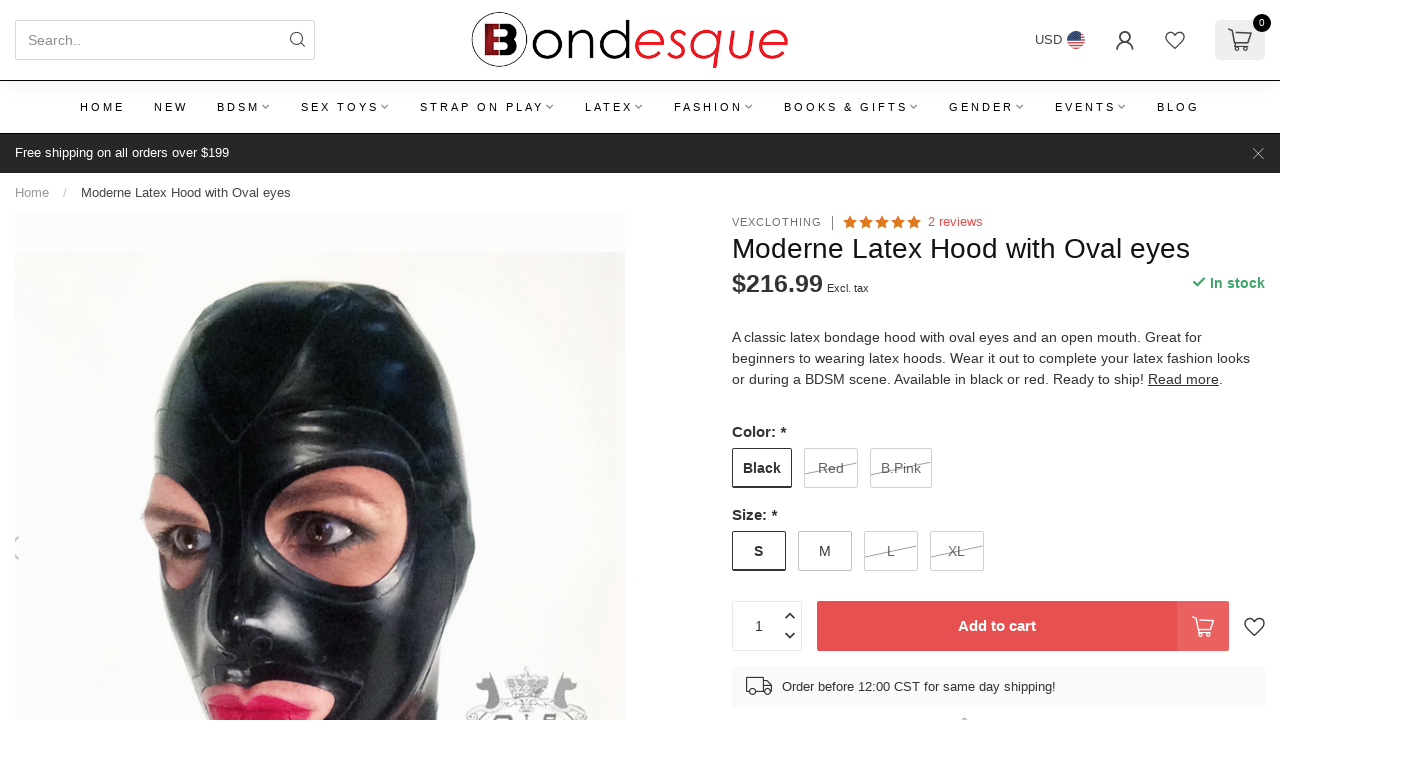

--- FILE ---
content_type: text/html;charset=utf-8
request_url: https://www.bondesque.com/moderne-hood-with-oval-eyes.html
body_size: 40186
content:
<!DOCTYPE html>
<html lang="en-US">
  <head>
<link rel="preconnect" href="https://cdn.shoplightspeed.com">

<!--

    Theme Proxima | v1.0.0.2504202501_0_627913
    Theme designed and created by Dyvelopment - We are true e-commerce heroes!

    For custom Lightspeed eCom development or design contact us at www.dyvelopment.com

      _____                  _                                  _   
     |  __ \                | |                                | |  
     | |  | |_   ___   _____| | ___  _ __  _ __ ___   ___ _ __ | |_ 
     | |  | | | | \ \ / / _ \ |/ _ \| '_ \| '_ ` _ \ / _ \ '_ \| __|
     | |__| | |_| |\ V /  __/ | (_) | |_) | | | | | |  __/ | | | |_ 
     |_____/ \__, | \_/ \___|_|\___/| .__/|_| |_| |_|\___|_| |_|\__|
              __/ |                 | |                             
             |___/                  |_|                             
-->


<meta charset="utf-8"/>
<!-- [START] 'blocks/head.rain' -->
<!--

  (c) 2008-2026 Lightspeed Netherlands B.V.
  http://www.lightspeedhq.com
  Generated: 20-01-2026 @ 11:16:17

-->
<link rel="canonical" href="https://www.bondesque.com/moderne-hood-with-oval-eyes.html"/>
<link rel="alternate" href="https://www.bondesque.com/index.rss" type="application/rss+xml" title="New products"/>
<meta name="robots" content="noodp,noydir"/>
<meta name="google-site-verification" content="nfCFe0WabICP4EK_5YkdFhqJTGQhZNMRY4ENxdBO2xw"/>
<meta property="og:url" content="https://www.bondesque.com/moderne-hood-with-oval-eyes.html?source=facebook"/>
<meta property="og:site_name" content="Bondesque"/>
<meta property="og:title" content="Latex Hood with Oval Eyes by Vex Latex Clothing | Bondesque"/>
<meta property="og:description" content="A classic latex bondage hood with oval eyes and an open mouth. Great for beginners to latex hoods. Great complement to fetish fashion and latex clothing. "/>
<meta property="og:image" content="https://cdn.shoplightspeed.com/shops/627913/files/28439140/vexclothing-moderne-latex-hood-with-oval-eyes.jpg"/>
<script src="https://www.powr.io/powr.js?external-type=lightspeed"></script>
<script>
(function(w,d,s,l,i){w[l]=w[l]||[];w[l].push({'gtm.start':
new Date().getTime(),event:'gtm.js'});var f=d.getElementsByTagName(s)[0],
j=d.createElement(s),dl=l!='dataLayer'?'&l='+l:'';j.async=true;j.src=
'https://www.googletagmanager.com/gtm.js?id='+i+dl;f.parentNode.insertBefore(j,f);
})(window,document,'script','dataLayer','GTM-M7MTZ7D');
</script>
<script>
/* DyApps Theme Addons config */
if( !window.dyapps ){ window.dyapps = {}; }
window.dyapps.addons = {
 "enabled": true,
 "created_at": "25-07-2025 22:17:08",
 "settings": {
    "matrix_separator": ",",
    "filterGroupSwatches": [],
    "swatchesForCustomFields": [],
    "plan": {
     "can_variant_group": true,
     "can_stockify": true,
     "can_vat_switcher": true,
     "can_age_popup": false,
     "can_custom_qty": false,
     "can_data01_colors": false
    },
    "advancedVariants": {
     "enabled": true,
     "price_in_dropdown": true,
     "stockify_in_dropdown": true,
     "disable_out_of_stock": true,
     "grid_swatches_container_selector": ".dy-collection-grid-swatch-holder",
     "grid_swatches_position": "left",
     "grid_swatches_max_colors": 4,
     "grid_swatches_enabled": true,
     "variant_status_icon": false,
     "display_type": "blocks",
     "product_swatches_size": "default",
     "live_pricing": false
    },
    "age_popup": {
     "enabled": false,
     "logo_url": "",
     "image_footer_url": "",
     "text": {
                 
        "us": {
         "content": "<h3>Confirm your age<\/h3><p>You must be over the age of 18 to enter this website.<\/p>",
         "content_no": "<h3>Sorry!<\/h3><p>Unfortunately you cannot access this website.<\/p>",
         "button_yes": "I am 18 years or older",
         "button_no": "I am under 18",
        }        }
    },
    "stockify": {
     "enabled": false,
     "stock_trigger_type": "outofstock",
     "optin_policy": false,
     "api": "https://my.dyapps.io/api/public/c0df465432/stockify/subscribe",
     "text": {
                 
        "us": {
         "email_placeholder": "Your email address",
         "button_trigger": "Notify me when back in stock",
         "button_submit": "Keep me updated!",
         "title": "Leave your email address",
         "desc": "Unfortunately this item is out of stock right now. Leave your email address below and we'll send you an email when the item is available again.",
         "bottom_text": "We use your data to send this email. Read more in our <a href=\"\/service\/privacy-policy\/\" target=\"_blank\">privacy policy<\/a>."
        }        }
    },
    "categoryBanners": {
     "enabled": true,
     "mobile_breakpoint": "576px",
     "category_banner": [],
     "banners": {
             }
    }
 },
 "swatches": {
 "default": {"is_default": true, "type": "multi", "values": {"background-size": "10px 10px", "background-position": "0 0, 0 5px, 5px -5px, -5px 0px", "background-image": "linear-gradient(45deg, rgba(100,100,100,0.3) 25%, transparent 25%),  linear-gradient(-45deg, rgba(100,100,100,0.3) 25%, transparent 25%),  linear-gradient(45deg, transparent 75%, rgba(100,100,100,0.3) 75%),  linear-gradient(-45deg, transparent 75%, rgba(100,100,100,0.3) 75%)"}} ,   }
};
</script>
<script>
(function(c,l,a,r,i,t,y){
        c[a]=c[a]||function(){(c[a].q=c[a].q||[]).push(arguments)};
        t=l.createElement(r);t.async=1;t.src="https://www.clarity.ms/tag/"+i;
        y=l.getElementsByTagName(r)[0];y.parentNode.insertBefore(t,y);
})(window, document, "clarity", "script", "spdyg2hdhm");
</script>
<script>
// Google Merchant Reviews Integration for Lightspeed - COMPLETE DEBUG VERSION
(function() {
        console.log('======== GOOGLE REVIEWS DEBUG ========');
        
        // 1. ONLY RUN ON THE ORDER CONFIRMATION PAGE
        if (!window.location.pathname.includes('/checkouts/thankyou')) {
                console.log('Google Reviews: Not on confirmation page, exiting');
                return;
        }
        
        console.log('Google Reviews: Script started on confirmation page');
        console.log('Document compatMode:', document.compatMode);
        console.log('DOCTYPE:', document.doctype);
        
        // 2. BUSINESS RULES CONFIGURATION - ADJUST THESE!
        const MERCHANT_ID = '554816164'; // REPLACE THIS
        const BUSINESS_DAYS_TO_ADD = 4; // Your standard "processing + shipping" time in business days
        const CUTOFF_TIME_HOUR = 12; // Orders placed after 2 PM might ship next business day (24h format)
        const TIMEZONE_OFFSET = -6; // Your timezone offset from UTC (e.g., -5 for EST)

        // 3. FUNCTION: Calculate Estimated Delivery Date (Business Days)
        function calculateDeliveryDate(orderDate = new Date()) {
                // Adjust order date to your local timezone (optional, but improves accuracy)
                const localOrderDate = new Date(orderDate.getTime() + (TIMEZONE_OFFSET * 60 * 60 * 1000));

                let count = 0;
                const deliveryDate = new Date(localOrderDate);

                // Apply cutoff time rule: if order is after cutoff, start counting from the next day
                if (localOrderDate.getHours() >= CUTOFF_TIME_HOUR) {
                      deliveryDate.setDate(deliveryDate.getDate() + 1);
                }

                // Add business days (skip weekends)
                while (count < BUSINESS_DAYS_TO_ADD) {
                      deliveryDate.setDate(deliveryDate.getDate() + 1);
                      const dayOfWeek = deliveryDate.getDay(); // 0 = Sunday, 6 = Saturday
                      if (dayOfWeek !== 0) {
                          count++;
                      }
                }
                // Format to YYYY-MM-DD as required by Google
                const year = deliveryDate.getFullYear();
                const month = String(deliveryDate.getMonth() + 1).padStart(2, '0');
                const day = String(deliveryDate.getDate()).padStart(2, '0');
                return `${year}-${month}-${day}`;
        }

        // 4. FUNCTION: Inject the Google Meta Tag
        function injectGoogleMetaTag(orderData) {
                console.log('Google Reviews: injectGoogleMetaTag called with orderData:', orderData);
                
                const ORDER_ID = orderData.number;
                const CUSTOMER_EMAIL = orderData.customer.email;
                const COUNTRY_CODE = orderData.shippingAddress.country.code.toUpperCase();

                // Calculate the date using the function above
                const ESTIMATED_DELIVERY_DATE = calculateDeliveryDate(); // Uses current time as order time

                const metaTag = document.createElement('meta');
                metaTag.setAttribute('gcmr', MERCHANT_ID);
                metaTag.setAttribute('order-id', ORDER_ID);
                metaTag.setAttribute('customer-email', CUSTOMER_EMAIL);
                metaTag.setAttribute('country-code', COUNTRY_CODE);
                metaTag.setAttribute('estimated-delivery-date', ESTIMATED_DELIVERY_DATE);

                document.head.appendChild(metaTag);
                console.log('Google Reviews: Meta tag injected for Order:', ORDER_ID, '| Delivery:', ESTIMATED_DELIVERY_DATE);
                console.log('Meta tag details:', {
                      gcmr: MERCHANT_ID,
                      orderId: ORDER_ID,
                      email: CUSTOMER_EMAIL,
                      country: COUNTRY_CODE,
                      deliveryDate: ESTIMATED_DELIVERY_DATE
                });
        }

        // 5. INTERCEPT THE LIGHTSPEED GRAPHQL REQUEST - DEBUG VERSION
        console.log('Google Reviews: Setting up fetch interception...');
        const originalFetch = window.fetch;

        window.fetch = function(...args) {
            const [url, options] = args;
            const requestUrl = url.toString();

            // Log every fetch request (optional, can be commented out)
            // console.log('DEBUG: Fetch called for URL:', requestUrl);

            // Intercept any GraphQL request (Broader check)
            if (requestUrl.includes('/api/graphql') || requestUrl.includes('checkout-app')) {
                console.log('Google Reviews: Intercepting GraphQL request to:', requestUrl);

                return originalFetch.apply(this, args).then(response => {
                    console.log('Google Reviews: Got response for GraphQL, status:', response.status);

                    // Clone to read without affecting the original stream
                    const clone = response.clone();

                    clone.json().then(data => {
                      console.log('Google Reviews: Intercepted GraphQL data structure:', data);

                      // Try different paths to find the order
                      if (data?.data?.order) {
                        console.log('Google Reviews: ✅ Found order via data.data.order');
                        injectGoogleMetaTag(data.data.order);
                      } else if (data?.order) {
                        console.log('Google Reviews: ✅ Found order via data.order');
                        injectGoogleMetaTag(data.order);
                      } else {
                        console.log('Google Reviews: ❌ No order found in expected paths. Top-level keys:', Object.keys(data));
                      }
                    }).catch(err => {
                      console.log('Google Reviews: Failed to parse response as JSON.', err);
                    });

                    return response;
                }).catch(err => {
                    console.log('Google Reviews: Fetch request failed.', err);
                    return originalFetch.apply(this, args); // Fallback
                });
            }

            // For all other URLs, proceed normally
            return originalFetch.apply(this, args);
        };

        // 6. FALLBACK CHECK (in case data loads differently)
        setTimeout(() => {
                if (window.__ORDER_DATA__?.order) {
                      console.log('Google Reviews: Using fallback data.');
                      injectGoogleMetaTag(window.__ORDER_DATA__.order);
                } else {
                      console.log('Google Reviews: No fallback data found.');
                }
        }, 3000);

        // 7. Define renderOptIn BEFORE loading platform.js
        console.log('Google Reviews: Defining renderOptIn...');
        window.renderOptIn = function() {
                console.log('Google Reviews: renderOptIn called by platform.js');
                
                var checkCount = 0;
                var maxChecks = 50; // 5 seconds
                var checkInterval = 100; // ms
                
                var checkForMeta = setInterval(function() {
                      checkCount++;
                      var metaTag = document.querySelector('meta[gcmr]');
                      
                      console.log('Google Reviews: Check #' + checkCount + ' for meta tag:', !!metaTag);
                      
                      if (metaTag && window.gapi && window.gapi.load) {
                          clearInterval(checkForMeta);
                          console.log('Google Reviews: Meta tag and gapi found, loading surveyoptin');
                          
                          window.gapi.load('surveyoptin', function() {
                              console.log('Google Reviews: surveyoptin loaded');
                              console.log('Google Reviews: gapi.surveyoptin available:', !!window.gapi.surveyoptin);
                              console.log('Google Reviews: gapi.surveyoptin.render available:', window.gapi.surveyoptin ? !!window.gapi.surveyoptin.render : false);
                              
                              if (window.gapi.surveyoptin && window.gapi.surveyoptin.render) {
                                  console.log('Google Reviews: Attempting to render survey with data:', {
                                      merchant_id: metaTag.getAttribute('gcmr'),
                                      order_id: metaTag.getAttribute('order-id'),
                                      email: metaTag.getAttribute('customer-email'),
                                      delivery_country: metaTag.getAttribute('country-code'),
                                      estimated_delivery_date: metaTag.getAttribute('estimated-delivery-date')
                                  });
                                  
                                  try {
                                      window.gapi.surveyoptin.render({
                                          "merchant_id": metaTag.getAttribute('gcmr'),
                                          "order_id": metaTag.getAttribute('order-id'),
                                          "email": metaTag.getAttribute('customer-email'),
                                          "delivery_country": metaTag.getAttribute('country-code'),
                                          "estimated_delivery_date": metaTag.getAttribute('estimated-delivery-date'),
                                          "products": []
                                      });
                                      console.log('Google Reviews: Survey render called successfully');
                                  } catch (error) {
                                      console.error('Google Reviews: Error rendering survey:', error);
                                  }
                              } else {
                                  console.error('Google Reviews: surveyoptin or render method not available');
                                  // Try alternative method
                                  if (window.gapi && window.gapi.surveyoptin) {
                                      console.log('Google Reviews: Available methods on gapi.surveyoptin:', Object.keys(window.gapi.surveyoptin));
                                  }
                              }
                          });
                      }
                      
                      if (checkCount >= maxChecks) {
                          clearInterval(checkForMeta);
                          console.error('Google Reviews: Timed out waiting for meta tag or gapi');
                          console.log('Google Reviews: Current state:', {
                              metaTag: !!document.querySelector('meta[gcmr]'),
                              windowGapi: !!window.gapi,
                              gapiLoad: window.gapi ? !!window.gapi.load : false
                          });
                      }
                }, checkInterval);
        };
        
        // 8. Load platform.js
        console.log('Google Reviews: Loading platform.js...');
        var script = document.createElement('script');
        script.src = 'https://apis.google.com/js/platform.js?onload=renderOptIn';
        script.async = true;
        script.defer = true;
        script.onload = function() {
                console.log('Google Reviews: platform.js loaded');
        };
        script.onerror = function() {
                console.error('Google Reviews: Failed to load platform.js');
        };
        document.head.appendChild(script);
        
        console.log('Google Reviews: Script initialization complete.');
})();
</script>
<!--[if lt IE 9]>
<script src="https://cdn.shoplightspeed.com/assets/html5shiv.js?2025-02-20"></script>
<![endif]-->
<!-- [END] 'blocks/head.rain' -->

<title>Latex Hood with Oval Eyes by Vex Latex Clothing | Bondesque - Bondesque</title>

<meta name="dyapps-addons-enabled" content="true">
<meta name="dyapps-addons-version" content="2022081001">
<meta name="dyapps-theme-name" content="Proxima">

<meta name="description" content="A classic latex bondage hood with oval eyes and an open mouth. Great for beginners to latex hoods. Great complement to fetish fashion and latex clothing. " />
<meta name="keywords" content="atex hood, latex hoods, latex hood with ponytail, latex pup hood, latex bondage hood, latex hood bdsm, inflatable latex hood, latex breathplay hood, latex fetish hood, latex cat hood, latex dog hood, latex devil hood, latex kitty hood latex clothing latex" />

<meta http-equiv="X-UA-Compatible" content="IE=edge">
<meta name="viewport" content="width=device-width, initial-scale=1">

<link rel="shortcut icon" href="https://cdn.shoplightspeed.com/shops/627913/themes/17405/v/1095640/assets/favicon.ico?20250725214625" type="image/x-icon" />
<link rel="preload" as="image" href="https://cdn.shoplightspeed.com/shops/627913/themes/17405/v/1095643/assets/logo.png?20250725214844">


	<link rel="preload" as="image" href="https://cdn.shoplightspeed.com/shops/627913/files/28439140/650x750x2/moderne-latex-hood-with-oval-eyes.jpg">

<script src="https://cdn.shoplightspeed.com/shops/627913/themes/17405/assets/jquery-1-12-4-min.js?20260119223930" defer></script>
<script>if(navigator.userAgent.indexOf("MSIE ") > -1 || navigator.userAgent.indexOf("Trident/") > -1) { document.write('<script src="https://cdn.shoplightspeed.com/shops/627913/themes/17405/assets/intersection-observer-polyfill.js?20260119223930">\x3C/script>') }</script>

<style>/*!
 * Bootstrap Reboot v4.6.1 (https://getbootstrap.com/)
 * Copyright 2011-2021 The Bootstrap Authors
 * Copyright 2011-2021 Twitter, Inc.
 * Licensed under MIT (https://github.com/twbs/bootstrap/blob/main/LICENSE)
 * Forked from Normalize.css, licensed MIT (https://github.com/necolas/normalize.css/blob/master/LICENSE.md)
 */*,*::before,*::after{box-sizing:border-box}html{font-family:sans-serif;line-height:1.15;-webkit-text-size-adjust:100%;-webkit-tap-highlight-color:rgba(0,0,0,0)}article,aside,figcaption,figure,footer,header,hgroup,main,nav,section{display:block}body{margin:0;font-family:-apple-system,BlinkMacSystemFont,"Segoe UI",Roboto,"Helvetica Neue",Arial,"Noto Sans","Liberation Sans",sans-serif,"Apple Color Emoji","Segoe UI Emoji","Segoe UI Symbol","Noto Color Emoji";font-size:1rem;font-weight:400;line-height:1.42857143;color:#212529;text-align:left;background-color:#fff}[tabindex="-1"]:focus:not(:focus-visible){outline:0 !important}hr{box-sizing:content-box;height:0;overflow:visible}h1,h2,h3,h4,h5,h6{margin-top:0;margin-bottom:.5rem}p{margin-top:0;margin-bottom:1rem}abbr[title],abbr[data-original-title]{text-decoration:underline;text-decoration:underline dotted;cursor:help;border-bottom:0;text-decoration-skip-ink:none}address{margin-bottom:1rem;font-style:normal;line-height:inherit}ol,ul,dl{margin-top:0;margin-bottom:1rem}ol ol,ul ul,ol ul,ul ol{margin-bottom:0}dt{font-weight:700}dd{margin-bottom:.5rem;margin-left:0}blockquote{margin:0 0 1rem}b,strong{font-weight:bolder}small{font-size:80%}sub,sup{position:relative;font-size:75%;line-height:0;vertical-align:baseline}sub{bottom:-0.25em}sup{top:-0.5em}a{color:#007bff;text-decoration:none;background-color:transparent}a:hover{color:#0056b3;text-decoration:underline}a:not([href]):not([class]){color:inherit;text-decoration:none}a:not([href]):not([class]):hover{color:inherit;text-decoration:none}pre,code,kbd,samp{font-family:SFMono-Regular,Menlo,Monaco,Consolas,"Liberation Mono","Courier New",monospace;font-size:1em}pre{margin-top:0;margin-bottom:1rem;overflow:auto;-ms-overflow-style:scrollbar}figure{margin:0 0 1rem}img{vertical-align:middle;border-style:none}svg{overflow:hidden;vertical-align:middle}table{border-collapse:collapse}caption{padding-top:.75rem;padding-bottom:.75rem;color:#6c757d;text-align:left;caption-side:bottom}th{text-align:inherit;text-align:-webkit-match-parent}label{display:inline-block;margin-bottom:.5rem}button{border-radius:0}button:focus:not(:focus-visible){outline:0}input,button,select,optgroup,textarea{margin:0;font-family:inherit;font-size:inherit;line-height:inherit}button,input{overflow:visible}button,select{text-transform:none}[role=button]{cursor:pointer}select{word-wrap:normal}button,[type=button],[type=reset],[type=submit]{-webkit-appearance:button}button:not(:disabled),[type=button]:not(:disabled),[type=reset]:not(:disabled),[type=submit]:not(:disabled){cursor:pointer}button::-moz-focus-inner,[type=button]::-moz-focus-inner,[type=reset]::-moz-focus-inner,[type=submit]::-moz-focus-inner{padding:0;border-style:none}input[type=radio],input[type=checkbox]{box-sizing:border-box;padding:0}textarea{overflow:auto;resize:vertical}fieldset{min-width:0;padding:0;margin:0;border:0}legend{display:block;width:100%;max-width:100%;padding:0;margin-bottom:.5rem;font-size:1.5rem;line-height:inherit;color:inherit;white-space:normal}progress{vertical-align:baseline}[type=number]::-webkit-inner-spin-button,[type=number]::-webkit-outer-spin-button{height:auto}[type=search]{outline-offset:-2px;-webkit-appearance:none}[type=search]::-webkit-search-decoration{-webkit-appearance:none}::-webkit-file-upload-button{font:inherit;-webkit-appearance:button}output{display:inline-block}summary{display:list-item;cursor:pointer}template{display:none}[hidden]{display:none !important}/*!
 * Bootstrap Grid v4.6.1 (https://getbootstrap.com/)
 * Copyright 2011-2021 The Bootstrap Authors
 * Copyright 2011-2021 Twitter, Inc.
 * Licensed under MIT (https://github.com/twbs/bootstrap/blob/main/LICENSE)
 */html{box-sizing:border-box;-ms-overflow-style:scrollbar}*,*::before,*::after{box-sizing:inherit}.container,.container-fluid,.container-xl,.container-lg,.container-md,.container-sm{width:100%;padding-right:15px;padding-left:15px;margin-right:auto;margin-left:auto}@media(min-width: 576px){.container-sm,.container{max-width:540px}}@media(min-width: 768px){.container-md,.container-sm,.container{max-width:720px}}@media(min-width: 992px){.container-lg,.container-md,.container-sm,.container{max-width:960px}}@media(min-width: 1200px){.container-xl,.container-lg,.container-md,.container-sm,.container{max-width:1140px}}.row{display:flex;flex-wrap:wrap;margin-right:-15px;margin-left:-15px}.no-gutters{margin-right:0;margin-left:0}.no-gutters>.col,.no-gutters>[class*=col-]{padding-right:0;padding-left:0}.col-xl,.col-xl-auto,.col-xl-12,.col-xl-11,.col-xl-10,.col-xl-9,.col-xl-8,.col-xl-7,.col-xl-6,.col-xl-5,.col-xl-4,.col-xl-3,.col-xl-2,.col-xl-1,.col-lg,.col-lg-auto,.col-lg-12,.col-lg-11,.col-lg-10,.col-lg-9,.col-lg-8,.col-lg-7,.col-lg-6,.col-lg-5,.col-lg-4,.col-lg-3,.col-lg-2,.col-lg-1,.col-md,.col-md-auto,.col-md-12,.col-md-11,.col-md-10,.col-md-9,.col-md-8,.col-md-7,.col-md-6,.col-md-5,.col-md-4,.col-md-3,.col-md-2,.col-md-1,.col-sm,.col-sm-auto,.col-sm-12,.col-sm-11,.col-sm-10,.col-sm-9,.col-sm-8,.col-sm-7,.col-sm-6,.col-sm-5,.col-sm-4,.col-sm-3,.col-sm-2,.col-sm-1,.col,.col-auto,.col-12,.col-11,.col-10,.col-9,.col-8,.col-7,.col-6,.col-5,.col-4,.col-3,.col-2,.col-1{position:relative;width:100%;padding-right:15px;padding-left:15px}.col{flex-basis:0;flex-grow:1;max-width:100%}.row-cols-1>*{flex:0 0 100%;max-width:100%}.row-cols-2>*{flex:0 0 50%;max-width:50%}.row-cols-3>*{flex:0 0 33.3333333333%;max-width:33.3333333333%}.row-cols-4>*{flex:0 0 25%;max-width:25%}.row-cols-5>*{flex:0 0 20%;max-width:20%}.row-cols-6>*{flex:0 0 16.6666666667%;max-width:16.6666666667%}.col-auto{flex:0 0 auto;width:auto;max-width:100%}.col-1{flex:0 0 8.33333333%;max-width:8.33333333%}.col-2{flex:0 0 16.66666667%;max-width:16.66666667%}.col-3{flex:0 0 25%;max-width:25%}.col-4{flex:0 0 33.33333333%;max-width:33.33333333%}.col-5{flex:0 0 41.66666667%;max-width:41.66666667%}.col-6{flex:0 0 50%;max-width:50%}.col-7{flex:0 0 58.33333333%;max-width:58.33333333%}.col-8{flex:0 0 66.66666667%;max-width:66.66666667%}.col-9{flex:0 0 75%;max-width:75%}.col-10{flex:0 0 83.33333333%;max-width:83.33333333%}.col-11{flex:0 0 91.66666667%;max-width:91.66666667%}.col-12{flex:0 0 100%;max-width:100%}.order-first{order:-1}.order-last{order:13}.order-0{order:0}.order-1{order:1}.order-2{order:2}.order-3{order:3}.order-4{order:4}.order-5{order:5}.order-6{order:6}.order-7{order:7}.order-8{order:8}.order-9{order:9}.order-10{order:10}.order-11{order:11}.order-12{order:12}.offset-1{margin-left:8.33333333%}.offset-2{margin-left:16.66666667%}.offset-3{margin-left:25%}.offset-4{margin-left:33.33333333%}.offset-5{margin-left:41.66666667%}.offset-6{margin-left:50%}.offset-7{margin-left:58.33333333%}.offset-8{margin-left:66.66666667%}.offset-9{margin-left:75%}.offset-10{margin-left:83.33333333%}.offset-11{margin-left:91.66666667%}@media(min-width: 576px){.col-sm{flex-basis:0;flex-grow:1;max-width:100%}.row-cols-sm-1>*{flex:0 0 100%;max-width:100%}.row-cols-sm-2>*{flex:0 0 50%;max-width:50%}.row-cols-sm-3>*{flex:0 0 33.3333333333%;max-width:33.3333333333%}.row-cols-sm-4>*{flex:0 0 25%;max-width:25%}.row-cols-sm-5>*{flex:0 0 20%;max-width:20%}.row-cols-sm-6>*{flex:0 0 16.6666666667%;max-width:16.6666666667%}.col-sm-auto{flex:0 0 auto;width:auto;max-width:100%}.col-sm-1{flex:0 0 8.33333333%;max-width:8.33333333%}.col-sm-2{flex:0 0 16.66666667%;max-width:16.66666667%}.col-sm-3{flex:0 0 25%;max-width:25%}.col-sm-4{flex:0 0 33.33333333%;max-width:33.33333333%}.col-sm-5{flex:0 0 41.66666667%;max-width:41.66666667%}.col-sm-6{flex:0 0 50%;max-width:50%}.col-sm-7{flex:0 0 58.33333333%;max-width:58.33333333%}.col-sm-8{flex:0 0 66.66666667%;max-width:66.66666667%}.col-sm-9{flex:0 0 75%;max-width:75%}.col-sm-10{flex:0 0 83.33333333%;max-width:83.33333333%}.col-sm-11{flex:0 0 91.66666667%;max-width:91.66666667%}.col-sm-12{flex:0 0 100%;max-width:100%}.order-sm-first{order:-1}.order-sm-last{order:13}.order-sm-0{order:0}.order-sm-1{order:1}.order-sm-2{order:2}.order-sm-3{order:3}.order-sm-4{order:4}.order-sm-5{order:5}.order-sm-6{order:6}.order-sm-7{order:7}.order-sm-8{order:8}.order-sm-9{order:9}.order-sm-10{order:10}.order-sm-11{order:11}.order-sm-12{order:12}.offset-sm-0{margin-left:0}.offset-sm-1{margin-left:8.33333333%}.offset-sm-2{margin-left:16.66666667%}.offset-sm-3{margin-left:25%}.offset-sm-4{margin-left:33.33333333%}.offset-sm-5{margin-left:41.66666667%}.offset-sm-6{margin-left:50%}.offset-sm-7{margin-left:58.33333333%}.offset-sm-8{margin-left:66.66666667%}.offset-sm-9{margin-left:75%}.offset-sm-10{margin-left:83.33333333%}.offset-sm-11{margin-left:91.66666667%}}@media(min-width: 768px){.col-md{flex-basis:0;flex-grow:1;max-width:100%}.row-cols-md-1>*{flex:0 0 100%;max-width:100%}.row-cols-md-2>*{flex:0 0 50%;max-width:50%}.row-cols-md-3>*{flex:0 0 33.3333333333%;max-width:33.3333333333%}.row-cols-md-4>*{flex:0 0 25%;max-width:25%}.row-cols-md-5>*{flex:0 0 20%;max-width:20%}.row-cols-md-6>*{flex:0 0 16.6666666667%;max-width:16.6666666667%}.col-md-auto{flex:0 0 auto;width:auto;max-width:100%}.col-md-1{flex:0 0 8.33333333%;max-width:8.33333333%}.col-md-2{flex:0 0 16.66666667%;max-width:16.66666667%}.col-md-3{flex:0 0 25%;max-width:25%}.col-md-4{flex:0 0 33.33333333%;max-width:33.33333333%}.col-md-5{flex:0 0 41.66666667%;max-width:41.66666667%}.col-md-6{flex:0 0 50%;max-width:50%}.col-md-7{flex:0 0 58.33333333%;max-width:58.33333333%}.col-md-8{flex:0 0 66.66666667%;max-width:66.66666667%}.col-md-9{flex:0 0 75%;max-width:75%}.col-md-10{flex:0 0 83.33333333%;max-width:83.33333333%}.col-md-11{flex:0 0 91.66666667%;max-width:91.66666667%}.col-md-12{flex:0 0 100%;max-width:100%}.order-md-first{order:-1}.order-md-last{order:13}.order-md-0{order:0}.order-md-1{order:1}.order-md-2{order:2}.order-md-3{order:3}.order-md-4{order:4}.order-md-5{order:5}.order-md-6{order:6}.order-md-7{order:7}.order-md-8{order:8}.order-md-9{order:9}.order-md-10{order:10}.order-md-11{order:11}.order-md-12{order:12}.offset-md-0{margin-left:0}.offset-md-1{margin-left:8.33333333%}.offset-md-2{margin-left:16.66666667%}.offset-md-3{margin-left:25%}.offset-md-4{margin-left:33.33333333%}.offset-md-5{margin-left:41.66666667%}.offset-md-6{margin-left:50%}.offset-md-7{margin-left:58.33333333%}.offset-md-8{margin-left:66.66666667%}.offset-md-9{margin-left:75%}.offset-md-10{margin-left:83.33333333%}.offset-md-11{margin-left:91.66666667%}}@media(min-width: 992px){.col-lg{flex-basis:0;flex-grow:1;max-width:100%}.row-cols-lg-1>*{flex:0 0 100%;max-width:100%}.row-cols-lg-2>*{flex:0 0 50%;max-width:50%}.row-cols-lg-3>*{flex:0 0 33.3333333333%;max-width:33.3333333333%}.row-cols-lg-4>*{flex:0 0 25%;max-width:25%}.row-cols-lg-5>*{flex:0 0 20%;max-width:20%}.row-cols-lg-6>*{flex:0 0 16.6666666667%;max-width:16.6666666667%}.col-lg-auto{flex:0 0 auto;width:auto;max-width:100%}.col-lg-1{flex:0 0 8.33333333%;max-width:8.33333333%}.col-lg-2{flex:0 0 16.66666667%;max-width:16.66666667%}.col-lg-3{flex:0 0 25%;max-width:25%}.col-lg-4{flex:0 0 33.33333333%;max-width:33.33333333%}.col-lg-5{flex:0 0 41.66666667%;max-width:41.66666667%}.col-lg-6{flex:0 0 50%;max-width:50%}.col-lg-7{flex:0 0 58.33333333%;max-width:58.33333333%}.col-lg-8{flex:0 0 66.66666667%;max-width:66.66666667%}.col-lg-9{flex:0 0 75%;max-width:75%}.col-lg-10{flex:0 0 83.33333333%;max-width:83.33333333%}.col-lg-11{flex:0 0 91.66666667%;max-width:91.66666667%}.col-lg-12{flex:0 0 100%;max-width:100%}.order-lg-first{order:-1}.order-lg-last{order:13}.order-lg-0{order:0}.order-lg-1{order:1}.order-lg-2{order:2}.order-lg-3{order:3}.order-lg-4{order:4}.order-lg-5{order:5}.order-lg-6{order:6}.order-lg-7{order:7}.order-lg-8{order:8}.order-lg-9{order:9}.order-lg-10{order:10}.order-lg-11{order:11}.order-lg-12{order:12}.offset-lg-0{margin-left:0}.offset-lg-1{margin-left:8.33333333%}.offset-lg-2{margin-left:16.66666667%}.offset-lg-3{margin-left:25%}.offset-lg-4{margin-left:33.33333333%}.offset-lg-5{margin-left:41.66666667%}.offset-lg-6{margin-left:50%}.offset-lg-7{margin-left:58.33333333%}.offset-lg-8{margin-left:66.66666667%}.offset-lg-9{margin-left:75%}.offset-lg-10{margin-left:83.33333333%}.offset-lg-11{margin-left:91.66666667%}}@media(min-width: 1200px){.col-xl{flex-basis:0;flex-grow:1;max-width:100%}.row-cols-xl-1>*{flex:0 0 100%;max-width:100%}.row-cols-xl-2>*{flex:0 0 50%;max-width:50%}.row-cols-xl-3>*{flex:0 0 33.3333333333%;max-width:33.3333333333%}.row-cols-xl-4>*{flex:0 0 25%;max-width:25%}.row-cols-xl-5>*{flex:0 0 20%;max-width:20%}.row-cols-xl-6>*{flex:0 0 16.6666666667%;max-width:16.6666666667%}.col-xl-auto{flex:0 0 auto;width:auto;max-width:100%}.col-xl-1{flex:0 0 8.33333333%;max-width:8.33333333%}.col-xl-2{flex:0 0 16.66666667%;max-width:16.66666667%}.col-xl-3{flex:0 0 25%;max-width:25%}.col-xl-4{flex:0 0 33.33333333%;max-width:33.33333333%}.col-xl-5{flex:0 0 41.66666667%;max-width:41.66666667%}.col-xl-6{flex:0 0 50%;max-width:50%}.col-xl-7{flex:0 0 58.33333333%;max-width:58.33333333%}.col-xl-8{flex:0 0 66.66666667%;max-width:66.66666667%}.col-xl-9{flex:0 0 75%;max-width:75%}.col-xl-10{flex:0 0 83.33333333%;max-width:83.33333333%}.col-xl-11{flex:0 0 91.66666667%;max-width:91.66666667%}.col-xl-12{flex:0 0 100%;max-width:100%}.order-xl-first{order:-1}.order-xl-last{order:13}.order-xl-0{order:0}.order-xl-1{order:1}.order-xl-2{order:2}.order-xl-3{order:3}.order-xl-4{order:4}.order-xl-5{order:5}.order-xl-6{order:6}.order-xl-7{order:7}.order-xl-8{order:8}.order-xl-9{order:9}.order-xl-10{order:10}.order-xl-11{order:11}.order-xl-12{order:12}.offset-xl-0{margin-left:0}.offset-xl-1{margin-left:8.33333333%}.offset-xl-2{margin-left:16.66666667%}.offset-xl-3{margin-left:25%}.offset-xl-4{margin-left:33.33333333%}.offset-xl-5{margin-left:41.66666667%}.offset-xl-6{margin-left:50%}.offset-xl-7{margin-left:58.33333333%}.offset-xl-8{margin-left:66.66666667%}.offset-xl-9{margin-left:75%}.offset-xl-10{margin-left:83.33333333%}.offset-xl-11{margin-left:91.66666667%}}.d-none{display:none !important}.d-inline{display:inline !important}.d-inline-block{display:inline-block !important}.d-block{display:block !important}.d-table{display:table !important}.d-table-row{display:table-row !important}.d-table-cell{display:table-cell !important}.d-flex{display:flex !important}.d-inline-flex{display:inline-flex !important}@media(min-width: 576px){.d-sm-none{display:none !important}.d-sm-inline{display:inline !important}.d-sm-inline-block{display:inline-block !important}.d-sm-block{display:block !important}.d-sm-table{display:table !important}.d-sm-table-row{display:table-row !important}.d-sm-table-cell{display:table-cell !important}.d-sm-flex{display:flex !important}.d-sm-inline-flex{display:inline-flex !important}}@media(min-width: 768px){.d-md-none{display:none !important}.d-md-inline{display:inline !important}.d-md-inline-block{display:inline-block !important}.d-md-block{display:block !important}.d-md-table{display:table !important}.d-md-table-row{display:table-row !important}.d-md-table-cell{display:table-cell !important}.d-md-flex{display:flex !important}.d-md-inline-flex{display:inline-flex !important}}@media(min-width: 992px){.d-lg-none{display:none !important}.d-lg-inline{display:inline !important}.d-lg-inline-block{display:inline-block !important}.d-lg-block{display:block !important}.d-lg-table{display:table !important}.d-lg-table-row{display:table-row !important}.d-lg-table-cell{display:table-cell !important}.d-lg-flex{display:flex !important}.d-lg-inline-flex{display:inline-flex !important}}@media(min-width: 1200px){.d-xl-none{display:none !important}.d-xl-inline{display:inline !important}.d-xl-inline-block{display:inline-block !important}.d-xl-block{display:block !important}.d-xl-table{display:table !important}.d-xl-table-row{display:table-row !important}.d-xl-table-cell{display:table-cell !important}.d-xl-flex{display:flex !important}.d-xl-inline-flex{display:inline-flex !important}}@media print{.d-print-none{display:none !important}.d-print-inline{display:inline !important}.d-print-inline-block{display:inline-block !important}.d-print-block{display:block !important}.d-print-table{display:table !important}.d-print-table-row{display:table-row !important}.d-print-table-cell{display:table-cell !important}.d-print-flex{display:flex !important}.d-print-inline-flex{display:inline-flex !important}}.flex-row{flex-direction:row !important}.flex-column{flex-direction:column !important}.flex-row-reverse{flex-direction:row-reverse !important}.flex-column-reverse{flex-direction:column-reverse !important}.flex-wrap{flex-wrap:wrap !important}.flex-nowrap{flex-wrap:nowrap !important}.flex-wrap-reverse{flex-wrap:wrap-reverse !important}.flex-fill{flex:1 1 auto !important}.flex-grow-0{flex-grow:0 !important}.flex-grow-1{flex-grow:1 !important}.flex-shrink-0{flex-shrink:0 !important}.flex-shrink-1{flex-shrink:1 !important}.justify-content-start{justify-content:flex-start !important}.justify-content-end{justify-content:flex-end !important}.justify-content-center{justify-content:center !important}.justify-content-between{justify-content:space-between !important}.justify-content-around{justify-content:space-around !important}.align-items-start{align-items:flex-start !important}.align-items-end{align-items:flex-end !important}.align-items-center{align-items:center !important}.align-items-baseline{align-items:baseline !important}.align-items-stretch{align-items:stretch !important}.align-content-start{align-content:flex-start !important}.align-content-end{align-content:flex-end !important}.align-content-center{align-content:center !important}.align-content-between{align-content:space-between !important}.align-content-around{align-content:space-around !important}.align-content-stretch{align-content:stretch !important}.align-self-auto{align-self:auto !important}.align-self-start{align-self:flex-start !important}.align-self-end{align-self:flex-end !important}.align-self-center{align-self:center !important}.align-self-baseline{align-self:baseline !important}.align-self-stretch{align-self:stretch !important}@media(min-width: 576px){.flex-sm-row{flex-direction:row !important}.flex-sm-column{flex-direction:column !important}.flex-sm-row-reverse{flex-direction:row-reverse !important}.flex-sm-column-reverse{flex-direction:column-reverse !important}.flex-sm-wrap{flex-wrap:wrap !important}.flex-sm-nowrap{flex-wrap:nowrap !important}.flex-sm-wrap-reverse{flex-wrap:wrap-reverse !important}.flex-sm-fill{flex:1 1 auto !important}.flex-sm-grow-0{flex-grow:0 !important}.flex-sm-grow-1{flex-grow:1 !important}.flex-sm-shrink-0{flex-shrink:0 !important}.flex-sm-shrink-1{flex-shrink:1 !important}.justify-content-sm-start{justify-content:flex-start !important}.justify-content-sm-end{justify-content:flex-end !important}.justify-content-sm-center{justify-content:center !important}.justify-content-sm-between{justify-content:space-between !important}.justify-content-sm-around{justify-content:space-around !important}.align-items-sm-start{align-items:flex-start !important}.align-items-sm-end{align-items:flex-end !important}.align-items-sm-center{align-items:center !important}.align-items-sm-baseline{align-items:baseline !important}.align-items-sm-stretch{align-items:stretch !important}.align-content-sm-start{align-content:flex-start !important}.align-content-sm-end{align-content:flex-end !important}.align-content-sm-center{align-content:center !important}.align-content-sm-between{align-content:space-between !important}.align-content-sm-around{align-content:space-around !important}.align-content-sm-stretch{align-content:stretch !important}.align-self-sm-auto{align-self:auto !important}.align-self-sm-start{align-self:flex-start !important}.align-self-sm-end{align-self:flex-end !important}.align-self-sm-center{align-self:center !important}.align-self-sm-baseline{align-self:baseline !important}.align-self-sm-stretch{align-self:stretch !important}}@media(min-width: 768px){.flex-md-row{flex-direction:row !important}.flex-md-column{flex-direction:column !important}.flex-md-row-reverse{flex-direction:row-reverse !important}.flex-md-column-reverse{flex-direction:column-reverse !important}.flex-md-wrap{flex-wrap:wrap !important}.flex-md-nowrap{flex-wrap:nowrap !important}.flex-md-wrap-reverse{flex-wrap:wrap-reverse !important}.flex-md-fill{flex:1 1 auto !important}.flex-md-grow-0{flex-grow:0 !important}.flex-md-grow-1{flex-grow:1 !important}.flex-md-shrink-0{flex-shrink:0 !important}.flex-md-shrink-1{flex-shrink:1 !important}.justify-content-md-start{justify-content:flex-start !important}.justify-content-md-end{justify-content:flex-end !important}.justify-content-md-center{justify-content:center !important}.justify-content-md-between{justify-content:space-between !important}.justify-content-md-around{justify-content:space-around !important}.align-items-md-start{align-items:flex-start !important}.align-items-md-end{align-items:flex-end !important}.align-items-md-center{align-items:center !important}.align-items-md-baseline{align-items:baseline !important}.align-items-md-stretch{align-items:stretch !important}.align-content-md-start{align-content:flex-start !important}.align-content-md-end{align-content:flex-end !important}.align-content-md-center{align-content:center !important}.align-content-md-between{align-content:space-between !important}.align-content-md-around{align-content:space-around !important}.align-content-md-stretch{align-content:stretch !important}.align-self-md-auto{align-self:auto !important}.align-self-md-start{align-self:flex-start !important}.align-self-md-end{align-self:flex-end !important}.align-self-md-center{align-self:center !important}.align-self-md-baseline{align-self:baseline !important}.align-self-md-stretch{align-self:stretch !important}}@media(min-width: 992px){.flex-lg-row{flex-direction:row !important}.flex-lg-column{flex-direction:column !important}.flex-lg-row-reverse{flex-direction:row-reverse !important}.flex-lg-column-reverse{flex-direction:column-reverse !important}.flex-lg-wrap{flex-wrap:wrap !important}.flex-lg-nowrap{flex-wrap:nowrap !important}.flex-lg-wrap-reverse{flex-wrap:wrap-reverse !important}.flex-lg-fill{flex:1 1 auto !important}.flex-lg-grow-0{flex-grow:0 !important}.flex-lg-grow-1{flex-grow:1 !important}.flex-lg-shrink-0{flex-shrink:0 !important}.flex-lg-shrink-1{flex-shrink:1 !important}.justify-content-lg-start{justify-content:flex-start !important}.justify-content-lg-end{justify-content:flex-end !important}.justify-content-lg-center{justify-content:center !important}.justify-content-lg-between{justify-content:space-between !important}.justify-content-lg-around{justify-content:space-around !important}.align-items-lg-start{align-items:flex-start !important}.align-items-lg-end{align-items:flex-end !important}.align-items-lg-center{align-items:center !important}.align-items-lg-baseline{align-items:baseline !important}.align-items-lg-stretch{align-items:stretch !important}.align-content-lg-start{align-content:flex-start !important}.align-content-lg-end{align-content:flex-end !important}.align-content-lg-center{align-content:center !important}.align-content-lg-between{align-content:space-between !important}.align-content-lg-around{align-content:space-around !important}.align-content-lg-stretch{align-content:stretch !important}.align-self-lg-auto{align-self:auto !important}.align-self-lg-start{align-self:flex-start !important}.align-self-lg-end{align-self:flex-end !important}.align-self-lg-center{align-self:center !important}.align-self-lg-baseline{align-self:baseline !important}.align-self-lg-stretch{align-self:stretch !important}}@media(min-width: 1200px){.flex-xl-row{flex-direction:row !important}.flex-xl-column{flex-direction:column !important}.flex-xl-row-reverse{flex-direction:row-reverse !important}.flex-xl-column-reverse{flex-direction:column-reverse !important}.flex-xl-wrap{flex-wrap:wrap !important}.flex-xl-nowrap{flex-wrap:nowrap !important}.flex-xl-wrap-reverse{flex-wrap:wrap-reverse !important}.flex-xl-fill{flex:1 1 auto !important}.flex-xl-grow-0{flex-grow:0 !important}.flex-xl-grow-1{flex-grow:1 !important}.flex-xl-shrink-0{flex-shrink:0 !important}.flex-xl-shrink-1{flex-shrink:1 !important}.justify-content-xl-start{justify-content:flex-start !important}.justify-content-xl-end{justify-content:flex-end !important}.justify-content-xl-center{justify-content:center !important}.justify-content-xl-between{justify-content:space-between !important}.justify-content-xl-around{justify-content:space-around !important}.align-items-xl-start{align-items:flex-start !important}.align-items-xl-end{align-items:flex-end !important}.align-items-xl-center{align-items:center !important}.align-items-xl-baseline{align-items:baseline !important}.align-items-xl-stretch{align-items:stretch !important}.align-content-xl-start{align-content:flex-start !important}.align-content-xl-end{align-content:flex-end !important}.align-content-xl-center{align-content:center !important}.align-content-xl-between{align-content:space-between !important}.align-content-xl-around{align-content:space-around !important}.align-content-xl-stretch{align-content:stretch !important}.align-self-xl-auto{align-self:auto !important}.align-self-xl-start{align-self:flex-start !important}.align-self-xl-end{align-self:flex-end !important}.align-self-xl-center{align-self:center !important}.align-self-xl-baseline{align-self:baseline !important}.align-self-xl-stretch{align-self:stretch !important}}.m-0{margin:0 !important}.mt-0,.my-0{margin-top:0 !important}.mr-0,.mx-0{margin-right:0 !important}.mb-0,.my-0{margin-bottom:0 !important}.ml-0,.mx-0{margin-left:0 !important}.m-1{margin:5px !important}.mt-1,.my-1{margin-top:5px !important}.mr-1,.mx-1{margin-right:5px !important}.mb-1,.my-1{margin-bottom:5px !important}.ml-1,.mx-1{margin-left:5px !important}.m-2{margin:10px !important}.mt-2,.my-2{margin-top:10px !important}.mr-2,.mx-2{margin-right:10px !important}.mb-2,.my-2{margin-bottom:10px !important}.ml-2,.mx-2{margin-left:10px !important}.m-3{margin:15px !important}.mt-3,.my-3{margin-top:15px !important}.mr-3,.mx-3{margin-right:15px !important}.mb-3,.my-3{margin-bottom:15px !important}.ml-3,.mx-3{margin-left:15px !important}.m-4{margin:30px !important}.mt-4,.my-4{margin-top:30px !important}.mr-4,.mx-4{margin-right:30px !important}.mb-4,.my-4{margin-bottom:30px !important}.ml-4,.mx-4{margin-left:30px !important}.m-5{margin:50px !important}.mt-5,.my-5{margin-top:50px !important}.mr-5,.mx-5{margin-right:50px !important}.mb-5,.my-5{margin-bottom:50px !important}.ml-5,.mx-5{margin-left:50px !important}.m-6{margin:80px !important}.mt-6,.my-6{margin-top:80px !important}.mr-6,.mx-6{margin-right:80px !important}.mb-6,.my-6{margin-bottom:80px !important}.ml-6,.mx-6{margin-left:80px !important}.p-0{padding:0 !important}.pt-0,.py-0{padding-top:0 !important}.pr-0,.px-0{padding-right:0 !important}.pb-0,.py-0{padding-bottom:0 !important}.pl-0,.px-0{padding-left:0 !important}.p-1{padding:5px !important}.pt-1,.py-1{padding-top:5px !important}.pr-1,.px-1{padding-right:5px !important}.pb-1,.py-1{padding-bottom:5px !important}.pl-1,.px-1{padding-left:5px !important}.p-2{padding:10px !important}.pt-2,.py-2{padding-top:10px !important}.pr-2,.px-2{padding-right:10px !important}.pb-2,.py-2{padding-bottom:10px !important}.pl-2,.px-2{padding-left:10px !important}.p-3{padding:15px !important}.pt-3,.py-3{padding-top:15px !important}.pr-3,.px-3{padding-right:15px !important}.pb-3,.py-3{padding-bottom:15px !important}.pl-3,.px-3{padding-left:15px !important}.p-4{padding:30px !important}.pt-4,.py-4{padding-top:30px !important}.pr-4,.px-4{padding-right:30px !important}.pb-4,.py-4{padding-bottom:30px !important}.pl-4,.px-4{padding-left:30px !important}.p-5{padding:50px !important}.pt-5,.py-5{padding-top:50px !important}.pr-5,.px-5{padding-right:50px !important}.pb-5,.py-5{padding-bottom:50px !important}.pl-5,.px-5{padding-left:50px !important}.p-6{padding:80px !important}.pt-6,.py-6{padding-top:80px !important}.pr-6,.px-6{padding-right:80px !important}.pb-6,.py-6{padding-bottom:80px !important}.pl-6,.px-6{padding-left:80px !important}.m-n1{margin:-5px !important}.mt-n1,.my-n1{margin-top:-5px !important}.mr-n1,.mx-n1{margin-right:-5px !important}.mb-n1,.my-n1{margin-bottom:-5px !important}.ml-n1,.mx-n1{margin-left:-5px !important}.m-n2{margin:-10px !important}.mt-n2,.my-n2{margin-top:-10px !important}.mr-n2,.mx-n2{margin-right:-10px !important}.mb-n2,.my-n2{margin-bottom:-10px !important}.ml-n2,.mx-n2{margin-left:-10px !important}.m-n3{margin:-15px !important}.mt-n3,.my-n3{margin-top:-15px !important}.mr-n3,.mx-n3{margin-right:-15px !important}.mb-n3,.my-n3{margin-bottom:-15px !important}.ml-n3,.mx-n3{margin-left:-15px !important}.m-n4{margin:-30px !important}.mt-n4,.my-n4{margin-top:-30px !important}.mr-n4,.mx-n4{margin-right:-30px !important}.mb-n4,.my-n4{margin-bottom:-30px !important}.ml-n4,.mx-n4{margin-left:-30px !important}.m-n5{margin:-50px !important}.mt-n5,.my-n5{margin-top:-50px !important}.mr-n5,.mx-n5{margin-right:-50px !important}.mb-n5,.my-n5{margin-bottom:-50px !important}.ml-n5,.mx-n5{margin-left:-50px !important}.m-n6{margin:-80px !important}.mt-n6,.my-n6{margin-top:-80px !important}.mr-n6,.mx-n6{margin-right:-80px !important}.mb-n6,.my-n6{margin-bottom:-80px !important}.ml-n6,.mx-n6{margin-left:-80px !important}.m-auto{margin:auto !important}.mt-auto,.my-auto{margin-top:auto !important}.mr-auto,.mx-auto{margin-right:auto !important}.mb-auto,.my-auto{margin-bottom:auto !important}.ml-auto,.mx-auto{margin-left:auto !important}@media(min-width: 576px){.m-sm-0{margin:0 !important}.mt-sm-0,.my-sm-0{margin-top:0 !important}.mr-sm-0,.mx-sm-0{margin-right:0 !important}.mb-sm-0,.my-sm-0{margin-bottom:0 !important}.ml-sm-0,.mx-sm-0{margin-left:0 !important}.m-sm-1{margin:5px !important}.mt-sm-1,.my-sm-1{margin-top:5px !important}.mr-sm-1,.mx-sm-1{margin-right:5px !important}.mb-sm-1,.my-sm-1{margin-bottom:5px !important}.ml-sm-1,.mx-sm-1{margin-left:5px !important}.m-sm-2{margin:10px !important}.mt-sm-2,.my-sm-2{margin-top:10px !important}.mr-sm-2,.mx-sm-2{margin-right:10px !important}.mb-sm-2,.my-sm-2{margin-bottom:10px !important}.ml-sm-2,.mx-sm-2{margin-left:10px !important}.m-sm-3{margin:15px !important}.mt-sm-3,.my-sm-3{margin-top:15px !important}.mr-sm-3,.mx-sm-3{margin-right:15px !important}.mb-sm-3,.my-sm-3{margin-bottom:15px !important}.ml-sm-3,.mx-sm-3{margin-left:15px !important}.m-sm-4{margin:30px !important}.mt-sm-4,.my-sm-4{margin-top:30px !important}.mr-sm-4,.mx-sm-4{margin-right:30px !important}.mb-sm-4,.my-sm-4{margin-bottom:30px !important}.ml-sm-4,.mx-sm-4{margin-left:30px !important}.m-sm-5{margin:50px !important}.mt-sm-5,.my-sm-5{margin-top:50px !important}.mr-sm-5,.mx-sm-5{margin-right:50px !important}.mb-sm-5,.my-sm-5{margin-bottom:50px !important}.ml-sm-5,.mx-sm-5{margin-left:50px !important}.m-sm-6{margin:80px !important}.mt-sm-6,.my-sm-6{margin-top:80px !important}.mr-sm-6,.mx-sm-6{margin-right:80px !important}.mb-sm-6,.my-sm-6{margin-bottom:80px !important}.ml-sm-6,.mx-sm-6{margin-left:80px !important}.p-sm-0{padding:0 !important}.pt-sm-0,.py-sm-0{padding-top:0 !important}.pr-sm-0,.px-sm-0{padding-right:0 !important}.pb-sm-0,.py-sm-0{padding-bottom:0 !important}.pl-sm-0,.px-sm-0{padding-left:0 !important}.p-sm-1{padding:5px !important}.pt-sm-1,.py-sm-1{padding-top:5px !important}.pr-sm-1,.px-sm-1{padding-right:5px !important}.pb-sm-1,.py-sm-1{padding-bottom:5px !important}.pl-sm-1,.px-sm-1{padding-left:5px !important}.p-sm-2{padding:10px !important}.pt-sm-2,.py-sm-2{padding-top:10px !important}.pr-sm-2,.px-sm-2{padding-right:10px !important}.pb-sm-2,.py-sm-2{padding-bottom:10px !important}.pl-sm-2,.px-sm-2{padding-left:10px !important}.p-sm-3{padding:15px !important}.pt-sm-3,.py-sm-3{padding-top:15px !important}.pr-sm-3,.px-sm-3{padding-right:15px !important}.pb-sm-3,.py-sm-3{padding-bottom:15px !important}.pl-sm-3,.px-sm-3{padding-left:15px !important}.p-sm-4{padding:30px !important}.pt-sm-4,.py-sm-4{padding-top:30px !important}.pr-sm-4,.px-sm-4{padding-right:30px !important}.pb-sm-4,.py-sm-4{padding-bottom:30px !important}.pl-sm-4,.px-sm-4{padding-left:30px !important}.p-sm-5{padding:50px !important}.pt-sm-5,.py-sm-5{padding-top:50px !important}.pr-sm-5,.px-sm-5{padding-right:50px !important}.pb-sm-5,.py-sm-5{padding-bottom:50px !important}.pl-sm-5,.px-sm-5{padding-left:50px !important}.p-sm-6{padding:80px !important}.pt-sm-6,.py-sm-6{padding-top:80px !important}.pr-sm-6,.px-sm-6{padding-right:80px !important}.pb-sm-6,.py-sm-6{padding-bottom:80px !important}.pl-sm-6,.px-sm-6{padding-left:80px !important}.m-sm-n1{margin:-5px !important}.mt-sm-n1,.my-sm-n1{margin-top:-5px !important}.mr-sm-n1,.mx-sm-n1{margin-right:-5px !important}.mb-sm-n1,.my-sm-n1{margin-bottom:-5px !important}.ml-sm-n1,.mx-sm-n1{margin-left:-5px !important}.m-sm-n2{margin:-10px !important}.mt-sm-n2,.my-sm-n2{margin-top:-10px !important}.mr-sm-n2,.mx-sm-n2{margin-right:-10px !important}.mb-sm-n2,.my-sm-n2{margin-bottom:-10px !important}.ml-sm-n2,.mx-sm-n2{margin-left:-10px !important}.m-sm-n3{margin:-15px !important}.mt-sm-n3,.my-sm-n3{margin-top:-15px !important}.mr-sm-n3,.mx-sm-n3{margin-right:-15px !important}.mb-sm-n3,.my-sm-n3{margin-bottom:-15px !important}.ml-sm-n3,.mx-sm-n3{margin-left:-15px !important}.m-sm-n4{margin:-30px !important}.mt-sm-n4,.my-sm-n4{margin-top:-30px !important}.mr-sm-n4,.mx-sm-n4{margin-right:-30px !important}.mb-sm-n4,.my-sm-n4{margin-bottom:-30px !important}.ml-sm-n4,.mx-sm-n4{margin-left:-30px !important}.m-sm-n5{margin:-50px !important}.mt-sm-n5,.my-sm-n5{margin-top:-50px !important}.mr-sm-n5,.mx-sm-n5{margin-right:-50px !important}.mb-sm-n5,.my-sm-n5{margin-bottom:-50px !important}.ml-sm-n5,.mx-sm-n5{margin-left:-50px !important}.m-sm-n6{margin:-80px !important}.mt-sm-n6,.my-sm-n6{margin-top:-80px !important}.mr-sm-n6,.mx-sm-n6{margin-right:-80px !important}.mb-sm-n6,.my-sm-n6{margin-bottom:-80px !important}.ml-sm-n6,.mx-sm-n6{margin-left:-80px !important}.m-sm-auto{margin:auto !important}.mt-sm-auto,.my-sm-auto{margin-top:auto !important}.mr-sm-auto,.mx-sm-auto{margin-right:auto !important}.mb-sm-auto,.my-sm-auto{margin-bottom:auto !important}.ml-sm-auto,.mx-sm-auto{margin-left:auto !important}}@media(min-width: 768px){.m-md-0{margin:0 !important}.mt-md-0,.my-md-0{margin-top:0 !important}.mr-md-0,.mx-md-0{margin-right:0 !important}.mb-md-0,.my-md-0{margin-bottom:0 !important}.ml-md-0,.mx-md-0{margin-left:0 !important}.m-md-1{margin:5px !important}.mt-md-1,.my-md-1{margin-top:5px !important}.mr-md-1,.mx-md-1{margin-right:5px !important}.mb-md-1,.my-md-1{margin-bottom:5px !important}.ml-md-1,.mx-md-1{margin-left:5px !important}.m-md-2{margin:10px !important}.mt-md-2,.my-md-2{margin-top:10px !important}.mr-md-2,.mx-md-2{margin-right:10px !important}.mb-md-2,.my-md-2{margin-bottom:10px !important}.ml-md-2,.mx-md-2{margin-left:10px !important}.m-md-3{margin:15px !important}.mt-md-3,.my-md-3{margin-top:15px !important}.mr-md-3,.mx-md-3{margin-right:15px !important}.mb-md-3,.my-md-3{margin-bottom:15px !important}.ml-md-3,.mx-md-3{margin-left:15px !important}.m-md-4{margin:30px !important}.mt-md-4,.my-md-4{margin-top:30px !important}.mr-md-4,.mx-md-4{margin-right:30px !important}.mb-md-4,.my-md-4{margin-bottom:30px !important}.ml-md-4,.mx-md-4{margin-left:30px !important}.m-md-5{margin:50px !important}.mt-md-5,.my-md-5{margin-top:50px !important}.mr-md-5,.mx-md-5{margin-right:50px !important}.mb-md-5,.my-md-5{margin-bottom:50px !important}.ml-md-5,.mx-md-5{margin-left:50px !important}.m-md-6{margin:80px !important}.mt-md-6,.my-md-6{margin-top:80px !important}.mr-md-6,.mx-md-6{margin-right:80px !important}.mb-md-6,.my-md-6{margin-bottom:80px !important}.ml-md-6,.mx-md-6{margin-left:80px !important}.p-md-0{padding:0 !important}.pt-md-0,.py-md-0{padding-top:0 !important}.pr-md-0,.px-md-0{padding-right:0 !important}.pb-md-0,.py-md-0{padding-bottom:0 !important}.pl-md-0,.px-md-0{padding-left:0 !important}.p-md-1{padding:5px !important}.pt-md-1,.py-md-1{padding-top:5px !important}.pr-md-1,.px-md-1{padding-right:5px !important}.pb-md-1,.py-md-1{padding-bottom:5px !important}.pl-md-1,.px-md-1{padding-left:5px !important}.p-md-2{padding:10px !important}.pt-md-2,.py-md-2{padding-top:10px !important}.pr-md-2,.px-md-2{padding-right:10px !important}.pb-md-2,.py-md-2{padding-bottom:10px !important}.pl-md-2,.px-md-2{padding-left:10px !important}.p-md-3{padding:15px !important}.pt-md-3,.py-md-3{padding-top:15px !important}.pr-md-3,.px-md-3{padding-right:15px !important}.pb-md-3,.py-md-3{padding-bottom:15px !important}.pl-md-3,.px-md-3{padding-left:15px !important}.p-md-4{padding:30px !important}.pt-md-4,.py-md-4{padding-top:30px !important}.pr-md-4,.px-md-4{padding-right:30px !important}.pb-md-4,.py-md-4{padding-bottom:30px !important}.pl-md-4,.px-md-4{padding-left:30px !important}.p-md-5{padding:50px !important}.pt-md-5,.py-md-5{padding-top:50px !important}.pr-md-5,.px-md-5{padding-right:50px !important}.pb-md-5,.py-md-5{padding-bottom:50px !important}.pl-md-5,.px-md-5{padding-left:50px !important}.p-md-6{padding:80px !important}.pt-md-6,.py-md-6{padding-top:80px !important}.pr-md-6,.px-md-6{padding-right:80px !important}.pb-md-6,.py-md-6{padding-bottom:80px !important}.pl-md-6,.px-md-6{padding-left:80px !important}.m-md-n1{margin:-5px !important}.mt-md-n1,.my-md-n1{margin-top:-5px !important}.mr-md-n1,.mx-md-n1{margin-right:-5px !important}.mb-md-n1,.my-md-n1{margin-bottom:-5px !important}.ml-md-n1,.mx-md-n1{margin-left:-5px !important}.m-md-n2{margin:-10px !important}.mt-md-n2,.my-md-n2{margin-top:-10px !important}.mr-md-n2,.mx-md-n2{margin-right:-10px !important}.mb-md-n2,.my-md-n2{margin-bottom:-10px !important}.ml-md-n2,.mx-md-n2{margin-left:-10px !important}.m-md-n3{margin:-15px !important}.mt-md-n3,.my-md-n3{margin-top:-15px !important}.mr-md-n3,.mx-md-n3{margin-right:-15px !important}.mb-md-n3,.my-md-n3{margin-bottom:-15px !important}.ml-md-n3,.mx-md-n3{margin-left:-15px !important}.m-md-n4{margin:-30px !important}.mt-md-n4,.my-md-n4{margin-top:-30px !important}.mr-md-n4,.mx-md-n4{margin-right:-30px !important}.mb-md-n4,.my-md-n4{margin-bottom:-30px !important}.ml-md-n4,.mx-md-n4{margin-left:-30px !important}.m-md-n5{margin:-50px !important}.mt-md-n5,.my-md-n5{margin-top:-50px !important}.mr-md-n5,.mx-md-n5{margin-right:-50px !important}.mb-md-n5,.my-md-n5{margin-bottom:-50px !important}.ml-md-n5,.mx-md-n5{margin-left:-50px !important}.m-md-n6{margin:-80px !important}.mt-md-n6,.my-md-n6{margin-top:-80px !important}.mr-md-n6,.mx-md-n6{margin-right:-80px !important}.mb-md-n6,.my-md-n6{margin-bottom:-80px !important}.ml-md-n6,.mx-md-n6{margin-left:-80px !important}.m-md-auto{margin:auto !important}.mt-md-auto,.my-md-auto{margin-top:auto !important}.mr-md-auto,.mx-md-auto{margin-right:auto !important}.mb-md-auto,.my-md-auto{margin-bottom:auto !important}.ml-md-auto,.mx-md-auto{margin-left:auto !important}}@media(min-width: 992px){.m-lg-0{margin:0 !important}.mt-lg-0,.my-lg-0{margin-top:0 !important}.mr-lg-0,.mx-lg-0{margin-right:0 !important}.mb-lg-0,.my-lg-0{margin-bottom:0 !important}.ml-lg-0,.mx-lg-0{margin-left:0 !important}.m-lg-1{margin:5px !important}.mt-lg-1,.my-lg-1{margin-top:5px !important}.mr-lg-1,.mx-lg-1{margin-right:5px !important}.mb-lg-1,.my-lg-1{margin-bottom:5px !important}.ml-lg-1,.mx-lg-1{margin-left:5px !important}.m-lg-2{margin:10px !important}.mt-lg-2,.my-lg-2{margin-top:10px !important}.mr-lg-2,.mx-lg-2{margin-right:10px !important}.mb-lg-2,.my-lg-2{margin-bottom:10px !important}.ml-lg-2,.mx-lg-2{margin-left:10px !important}.m-lg-3{margin:15px !important}.mt-lg-3,.my-lg-3{margin-top:15px !important}.mr-lg-3,.mx-lg-3{margin-right:15px !important}.mb-lg-3,.my-lg-3{margin-bottom:15px !important}.ml-lg-3,.mx-lg-3{margin-left:15px !important}.m-lg-4{margin:30px !important}.mt-lg-4,.my-lg-4{margin-top:30px !important}.mr-lg-4,.mx-lg-4{margin-right:30px !important}.mb-lg-4,.my-lg-4{margin-bottom:30px !important}.ml-lg-4,.mx-lg-4{margin-left:30px !important}.m-lg-5{margin:50px !important}.mt-lg-5,.my-lg-5{margin-top:50px !important}.mr-lg-5,.mx-lg-5{margin-right:50px !important}.mb-lg-5,.my-lg-5{margin-bottom:50px !important}.ml-lg-5,.mx-lg-5{margin-left:50px !important}.m-lg-6{margin:80px !important}.mt-lg-6,.my-lg-6{margin-top:80px !important}.mr-lg-6,.mx-lg-6{margin-right:80px !important}.mb-lg-6,.my-lg-6{margin-bottom:80px !important}.ml-lg-6,.mx-lg-6{margin-left:80px !important}.p-lg-0{padding:0 !important}.pt-lg-0,.py-lg-0{padding-top:0 !important}.pr-lg-0,.px-lg-0{padding-right:0 !important}.pb-lg-0,.py-lg-0{padding-bottom:0 !important}.pl-lg-0,.px-lg-0{padding-left:0 !important}.p-lg-1{padding:5px !important}.pt-lg-1,.py-lg-1{padding-top:5px !important}.pr-lg-1,.px-lg-1{padding-right:5px !important}.pb-lg-1,.py-lg-1{padding-bottom:5px !important}.pl-lg-1,.px-lg-1{padding-left:5px !important}.p-lg-2{padding:10px !important}.pt-lg-2,.py-lg-2{padding-top:10px !important}.pr-lg-2,.px-lg-2{padding-right:10px !important}.pb-lg-2,.py-lg-2{padding-bottom:10px !important}.pl-lg-2,.px-lg-2{padding-left:10px !important}.p-lg-3{padding:15px !important}.pt-lg-3,.py-lg-3{padding-top:15px !important}.pr-lg-3,.px-lg-3{padding-right:15px !important}.pb-lg-3,.py-lg-3{padding-bottom:15px !important}.pl-lg-3,.px-lg-3{padding-left:15px !important}.p-lg-4{padding:30px !important}.pt-lg-4,.py-lg-4{padding-top:30px !important}.pr-lg-4,.px-lg-4{padding-right:30px !important}.pb-lg-4,.py-lg-4{padding-bottom:30px !important}.pl-lg-4,.px-lg-4{padding-left:30px !important}.p-lg-5{padding:50px !important}.pt-lg-5,.py-lg-5{padding-top:50px !important}.pr-lg-5,.px-lg-5{padding-right:50px !important}.pb-lg-5,.py-lg-5{padding-bottom:50px !important}.pl-lg-5,.px-lg-5{padding-left:50px !important}.p-lg-6{padding:80px !important}.pt-lg-6,.py-lg-6{padding-top:80px !important}.pr-lg-6,.px-lg-6{padding-right:80px !important}.pb-lg-6,.py-lg-6{padding-bottom:80px !important}.pl-lg-6,.px-lg-6{padding-left:80px !important}.m-lg-n1{margin:-5px !important}.mt-lg-n1,.my-lg-n1{margin-top:-5px !important}.mr-lg-n1,.mx-lg-n1{margin-right:-5px !important}.mb-lg-n1,.my-lg-n1{margin-bottom:-5px !important}.ml-lg-n1,.mx-lg-n1{margin-left:-5px !important}.m-lg-n2{margin:-10px !important}.mt-lg-n2,.my-lg-n2{margin-top:-10px !important}.mr-lg-n2,.mx-lg-n2{margin-right:-10px !important}.mb-lg-n2,.my-lg-n2{margin-bottom:-10px !important}.ml-lg-n2,.mx-lg-n2{margin-left:-10px !important}.m-lg-n3{margin:-15px !important}.mt-lg-n3,.my-lg-n3{margin-top:-15px !important}.mr-lg-n3,.mx-lg-n3{margin-right:-15px !important}.mb-lg-n3,.my-lg-n3{margin-bottom:-15px !important}.ml-lg-n3,.mx-lg-n3{margin-left:-15px !important}.m-lg-n4{margin:-30px !important}.mt-lg-n4,.my-lg-n4{margin-top:-30px !important}.mr-lg-n4,.mx-lg-n4{margin-right:-30px !important}.mb-lg-n4,.my-lg-n4{margin-bottom:-30px !important}.ml-lg-n4,.mx-lg-n4{margin-left:-30px !important}.m-lg-n5{margin:-50px !important}.mt-lg-n5,.my-lg-n5{margin-top:-50px !important}.mr-lg-n5,.mx-lg-n5{margin-right:-50px !important}.mb-lg-n5,.my-lg-n5{margin-bottom:-50px !important}.ml-lg-n5,.mx-lg-n5{margin-left:-50px !important}.m-lg-n6{margin:-80px !important}.mt-lg-n6,.my-lg-n6{margin-top:-80px !important}.mr-lg-n6,.mx-lg-n6{margin-right:-80px !important}.mb-lg-n6,.my-lg-n6{margin-bottom:-80px !important}.ml-lg-n6,.mx-lg-n6{margin-left:-80px !important}.m-lg-auto{margin:auto !important}.mt-lg-auto,.my-lg-auto{margin-top:auto !important}.mr-lg-auto,.mx-lg-auto{margin-right:auto !important}.mb-lg-auto,.my-lg-auto{margin-bottom:auto !important}.ml-lg-auto,.mx-lg-auto{margin-left:auto !important}}@media(min-width: 1200px){.m-xl-0{margin:0 !important}.mt-xl-0,.my-xl-0{margin-top:0 !important}.mr-xl-0,.mx-xl-0{margin-right:0 !important}.mb-xl-0,.my-xl-0{margin-bottom:0 !important}.ml-xl-0,.mx-xl-0{margin-left:0 !important}.m-xl-1{margin:5px !important}.mt-xl-1,.my-xl-1{margin-top:5px !important}.mr-xl-1,.mx-xl-1{margin-right:5px !important}.mb-xl-1,.my-xl-1{margin-bottom:5px !important}.ml-xl-1,.mx-xl-1{margin-left:5px !important}.m-xl-2{margin:10px !important}.mt-xl-2,.my-xl-2{margin-top:10px !important}.mr-xl-2,.mx-xl-2{margin-right:10px !important}.mb-xl-2,.my-xl-2{margin-bottom:10px !important}.ml-xl-2,.mx-xl-2{margin-left:10px !important}.m-xl-3{margin:15px !important}.mt-xl-3,.my-xl-3{margin-top:15px !important}.mr-xl-3,.mx-xl-3{margin-right:15px !important}.mb-xl-3,.my-xl-3{margin-bottom:15px !important}.ml-xl-3,.mx-xl-3{margin-left:15px !important}.m-xl-4{margin:30px !important}.mt-xl-4,.my-xl-4{margin-top:30px !important}.mr-xl-4,.mx-xl-4{margin-right:30px !important}.mb-xl-4,.my-xl-4{margin-bottom:30px !important}.ml-xl-4,.mx-xl-4{margin-left:30px !important}.m-xl-5{margin:50px !important}.mt-xl-5,.my-xl-5{margin-top:50px !important}.mr-xl-5,.mx-xl-5{margin-right:50px !important}.mb-xl-5,.my-xl-5{margin-bottom:50px !important}.ml-xl-5,.mx-xl-5{margin-left:50px !important}.m-xl-6{margin:80px !important}.mt-xl-6,.my-xl-6{margin-top:80px !important}.mr-xl-6,.mx-xl-6{margin-right:80px !important}.mb-xl-6,.my-xl-6{margin-bottom:80px !important}.ml-xl-6,.mx-xl-6{margin-left:80px !important}.p-xl-0{padding:0 !important}.pt-xl-0,.py-xl-0{padding-top:0 !important}.pr-xl-0,.px-xl-0{padding-right:0 !important}.pb-xl-0,.py-xl-0{padding-bottom:0 !important}.pl-xl-0,.px-xl-0{padding-left:0 !important}.p-xl-1{padding:5px !important}.pt-xl-1,.py-xl-1{padding-top:5px !important}.pr-xl-1,.px-xl-1{padding-right:5px !important}.pb-xl-1,.py-xl-1{padding-bottom:5px !important}.pl-xl-1,.px-xl-1{padding-left:5px !important}.p-xl-2{padding:10px !important}.pt-xl-2,.py-xl-2{padding-top:10px !important}.pr-xl-2,.px-xl-2{padding-right:10px !important}.pb-xl-2,.py-xl-2{padding-bottom:10px !important}.pl-xl-2,.px-xl-2{padding-left:10px !important}.p-xl-3{padding:15px !important}.pt-xl-3,.py-xl-3{padding-top:15px !important}.pr-xl-3,.px-xl-3{padding-right:15px !important}.pb-xl-3,.py-xl-3{padding-bottom:15px !important}.pl-xl-3,.px-xl-3{padding-left:15px !important}.p-xl-4{padding:30px !important}.pt-xl-4,.py-xl-4{padding-top:30px !important}.pr-xl-4,.px-xl-4{padding-right:30px !important}.pb-xl-4,.py-xl-4{padding-bottom:30px !important}.pl-xl-4,.px-xl-4{padding-left:30px !important}.p-xl-5{padding:50px !important}.pt-xl-5,.py-xl-5{padding-top:50px !important}.pr-xl-5,.px-xl-5{padding-right:50px !important}.pb-xl-5,.py-xl-5{padding-bottom:50px !important}.pl-xl-5,.px-xl-5{padding-left:50px !important}.p-xl-6{padding:80px !important}.pt-xl-6,.py-xl-6{padding-top:80px !important}.pr-xl-6,.px-xl-6{padding-right:80px !important}.pb-xl-6,.py-xl-6{padding-bottom:80px !important}.pl-xl-6,.px-xl-6{padding-left:80px !important}.m-xl-n1{margin:-5px !important}.mt-xl-n1,.my-xl-n1{margin-top:-5px !important}.mr-xl-n1,.mx-xl-n1{margin-right:-5px !important}.mb-xl-n1,.my-xl-n1{margin-bottom:-5px !important}.ml-xl-n1,.mx-xl-n1{margin-left:-5px !important}.m-xl-n2{margin:-10px !important}.mt-xl-n2,.my-xl-n2{margin-top:-10px !important}.mr-xl-n2,.mx-xl-n2{margin-right:-10px !important}.mb-xl-n2,.my-xl-n2{margin-bottom:-10px !important}.ml-xl-n2,.mx-xl-n2{margin-left:-10px !important}.m-xl-n3{margin:-15px !important}.mt-xl-n3,.my-xl-n3{margin-top:-15px !important}.mr-xl-n3,.mx-xl-n3{margin-right:-15px !important}.mb-xl-n3,.my-xl-n3{margin-bottom:-15px !important}.ml-xl-n3,.mx-xl-n3{margin-left:-15px !important}.m-xl-n4{margin:-30px !important}.mt-xl-n4,.my-xl-n4{margin-top:-30px !important}.mr-xl-n4,.mx-xl-n4{margin-right:-30px !important}.mb-xl-n4,.my-xl-n4{margin-bottom:-30px !important}.ml-xl-n4,.mx-xl-n4{margin-left:-30px !important}.m-xl-n5{margin:-50px !important}.mt-xl-n5,.my-xl-n5{margin-top:-50px !important}.mr-xl-n5,.mx-xl-n5{margin-right:-50px !important}.mb-xl-n5,.my-xl-n5{margin-bottom:-50px !important}.ml-xl-n5,.mx-xl-n5{margin-left:-50px !important}.m-xl-n6{margin:-80px !important}.mt-xl-n6,.my-xl-n6{margin-top:-80px !important}.mr-xl-n6,.mx-xl-n6{margin-right:-80px !important}.mb-xl-n6,.my-xl-n6{margin-bottom:-80px !important}.ml-xl-n6,.mx-xl-n6{margin-left:-80px !important}.m-xl-auto{margin:auto !important}.mt-xl-auto,.my-xl-auto{margin-top:auto !important}.mr-xl-auto,.mx-xl-auto{margin-right:auto !important}.mb-xl-auto,.my-xl-auto{margin-bottom:auto !important}.ml-xl-auto,.mx-xl-auto{margin-left:auto !important}}@media(min-width: 1300px){.container{max-width:1350px}}</style>


<!-- <link rel="preload" href="https://cdn.shoplightspeed.com/shops/627913/themes/17405/assets/style.css?20260119223930" as="style">-->
<link rel="stylesheet" href="https://cdn.shoplightspeed.com/shops/627913/themes/17405/assets/style.css?20260119223930" />
<!-- <link rel="preload" href="https://cdn.shoplightspeed.com/shops/627913/themes/17405/assets/style.css?20260119223930" as="style" onload="this.onload=null;this.rel='stylesheet'"> -->

      <link href="https://cdn.shoplightspeed.com/shops/627913/files/72393216/font-family-headers.css" rel="preload" as="style">
    <link href="https://cdn.shoplightspeed.com/shops/627913/files/72393216/font-family-headers.css" rel="stylesheet">
        <link href="https://cdn.shoplightspeed.com/shops/627913/files/72393215/font-face-body.css" rel="preload" as="style">
    <link href="https://cdn.shoplightspeed.com/shops/627913/files/72393215/font-face-body.css" rel="stylesheet">
  
<link rel="preload" href="https://cdn.shoplightspeed.com/shops/627913/themes/17405/assets/dy-addons.css?20260119223930" as="style" onload="this.onload=null;this.rel='stylesheet'">


<style>
@font-face {
  font-family: 'proxima-icons';
  src:
    url(https://cdn.shoplightspeed.com/shops/627913/themes/17405/assets/proxima-icons.ttf?20260119223930) format('truetype'),
    url(https://cdn.shoplightspeed.com/shops/627913/themes/17405/assets/proxima-icons.woff?20260119223930) format('woff'),
    url(https://cdn.shoplightspeed.com/shops/627913/themes/17405/assets/proxima-icons.svg?20260119223930#proxima-icons) format('svg');
  font-weight: normal;
  font-style: normal;
  font-display: block;
}
</style>
<link rel="preload" href="https://cdn.shoplightspeed.com/shops/627913/themes/17405/assets/settings.css?20260119223930" as="style">
<link rel="preload" href="https://cdn.shoplightspeed.com/shops/627913/themes/17405/assets/custom.css?20260119223930" as="style">
<link rel="stylesheet" href="https://cdn.shoplightspeed.com/shops/627913/themes/17405/assets/settings.css?20260119223930" />
<link rel="stylesheet" href="https://cdn.shoplightspeed.com/shops/627913/themes/17405/assets/custom.css?20260119223930" />

<!-- <link rel="preload" href="https://cdn.shoplightspeed.com/shops/627913/themes/17405/assets/settings.css?20260119223930" as="style" onload="this.onload=null;this.rel='stylesheet'">
<link rel="preload" href="https://cdn.shoplightspeed.com/shops/627913/themes/17405/assets/custom.css?20260119223930" as="style" onload="this.onload=null;this.rel='stylesheet'"> -->

		<link rel="preload" href="https://cdn.shoplightspeed.com/shops/627913/themes/17405/assets/fancybox-3-5-7-min.css?20260119223930" as="style" onload="this.onload=null;this.rel='stylesheet'">


<script>
  window.theme = {
    isDemoShop: false,
    language: 'us',
    template: 'pages/product.rain',
    pageData: {},
    dyApps: {
      version: 20220101
    }
  };

</script>

<script type="text/javascript" src="https://cdn.shoplightspeed.com/shops/627913/themes/17405/assets/swiper-453-min.js?20260119223930" defer></script>
<script type="text/javascript" src="https://cdn.shoplightspeed.com/shops/627913/themes/17405/assets/global.js?20260119223930" defer></script>  </head>
  <body class="layout-custom usp-carousel-pos-disabled b2b">
    
    <div id="mobile-nav-holder" class="fancy-box from-left overflow-hidden p-0">
    	<div id="mobile-nav-header" class="p-3 border-bottom-gray gray-border-bottom">
        <h1 class="flex-grow-1">Menu</h1>
        <div id="mobile-lang-switcher" class="d-flex align-items-center mr-3 lh-1">
          <span class="flag-icon flag-icon-us mr-1"></span> <span class="">USD</span>
        </div>
        <i class="icon-x-l close-fancy"></i>
      </div>
      <div id="mobile-nav-content"></div>
    </div>
    
    <header id="header" class="usp-carousel-pos-disabled header-scrollable">
<!--
originalUspCarouselPosition = disabled
uspCarouselPosition = disabled
      amountOfSubheaderFeatures = 2
      uspsInSubheader = false
      uspsInSubheader = false -->
<div id="header-holder" class="usp-carousel-pos-disabled header-has-shadow">
    
  <div id="header-content" class="container logo-center d-flex align-items-center justify-content-md-between">
    <div id="header-left" class="header-col d-flex align-items-center">      
      <div id="mobilenav" class="nav-icon hb-icon d-lg-none" data-trigger-fancy="mobile-nav-holder">
            <div class="hb-icon-line line-1"></div>
            <div class="hb-icon-line line-2"></div>
            <div class="hb-icon-label">Menu</div>
      </div>
            
            
            
      <form id="header-search" action="https://www.bondesque.com/search/" method="get" class="d-none header-search-small d-md-block header-search-left mr-3">
        <input id="header-search-input"  maxlength="50" type="text" name="q" class="theme-input search-input header-search-input" placeholder="Search..">
        <button class="search-button" type="submit"><i class="icon-search"></i></button>
        
        <div id="search-results" class="as-body px-3 py-3 pt-2 row apply-shadow search-results-left"></div>
      </form>
    </div>
        <div id="header-center" class="header-col d-flex justify-content-md-center">
      
      <a href="https://www.bondesque.com/" class="d-inline-blockzz mr-3 mr-sm-0">
    	      	<img class="logo" src="https://cdn.shoplightspeed.com/shops/627913/themes/17405/v/1095643/assets/logo.png?20250725214844" alt="Premium BDSM Gear">
    	    </a>
	
    </div>
        
    <div id="header-right" class="header-col without-labels">
        
      <div id="header-fancy-language" class="header-item d-none d-md-block" tabindex="0">
        <span class="header-link" data-tooltip title="Language & Currency" data-placement="bottom" data-trigger-fancy="fancy-language">
          <span id="header-locale-code">USD</span>
          <span class="flag-icon flag-icon-us"></span> 
        </span>
              </div>

      <div id="header-fancy-account" class="header-item">
        
                	<span class="header-link" data-tooltip title="My account" data-placement="bottom" data-trigger-fancy="fancy-account" data-fancy-type="hybrid">
            <i class="header-icon icon-user"></i>
            <span class="header-icon-label">My account</span>
        	</span>
              </div>

            <div id="header-wishlist" class="d-none d-md-block header-item">
        <a href="https://www.bondesque.com/account/wishlist/" class="header-link" data-tooltip title="Wish List" data-placement="bottom" data-fancy="fancy-account-holder">
          <i class="header-icon icon-heart"></i>
          <span class="header-icon-label">Wish List</span>
        </a>
      </div>
            
      <div id="header-fancy-cart" class="header-item mr-0">
        <a href="https://www.bondesque.com/cart/" id="cart-header-link" class="cart header-link justify-content-center" data-trigger-fancy="fancy-cart">
            <i id="header-icon-cart" class="icon-shopping-cart"></i><span id="cart-qty" class="shopping-cart">0</span>
        </a>
      </div>
    </div>
    
  </div>
</div>


	<div id="navbar-holder" class="navbar-border-both hidden-xxs hidden-xs hidden-sm">
  <div class="container">
      <nav id="navbar" class="navbar-type-small d-flex justify-content-center">

<ul id="navbar-items" class="flex-grow-1 item-spacing-default  smallmenu items-uppercase text-center">
        
  		<li class="navbar-item navbar-main-item"><a href="https://www.bondesque.com/" class="navbar-main-link">Home</a></li>
  
          				        <li class="navbar-item navbar-main-item" data-navbar-id="2359517">
          <a href="https://www.bondesque.com/new/" class="navbar-main-link">New </a>



          
        </li>
          				        <li class="navbar-item navbar-main-item navbar-main-item-dropdown" data-navbar-id="1520896">
          <a href="https://www.bondesque.com/bdsm/" class="navbar-main-link navbar-main-link-dropdown">BDSM</a>



                    <ul class="navbar-sub">
                        <li class="navbar-item">
                                <a href="https://www.bondesque.com/bdsm/blindfolds/" class="navbar-sub-link">Blindfolds</a>
                            </li>
                        <li class="navbar-item">
                                <a href="https://www.bondesque.com/bdsm/bondage-hoods/" class="navbar-sub-link">Bondage Hoods</a>
                            </li>
                        <li class="navbar-item">
                                <a href="https://www.bondesque.com/bdsm/bondage-kits/" class="navbar-sub-link">Bondage Kits</a>
                            </li>
                        <li class="navbar-item">
                                <a href="https://www.bondesque.com/bdsm/restraints/" class="navbar-sub-link nav-item-with-arrow">Restraints</a>
                <ul class="navbar-sub navbar-sub-sub">
                                    <li class="navbar-item">
                    <a href="https://www.bondesque.com/bdsm/restraints/collars-leashes/" class="navbar-sub-link">Collars &amp; Leashes</a>
                  </li>
                                    <li class="navbar-item">
                    <a href="https://www.bondesque.com/bdsm/restraints/wrist-ankles/" class="navbar-sub-link">Wrist &amp; Ankles</a>
                  </li>
                                    <li class="navbar-item">
                    <a href="https://www.bondesque.com/bdsm/restraints/spreader-suspension-gear/" class="navbar-sub-link">Spreader &amp; Suspension Gear</a>
                  </li>
                                    <li class="navbar-item">
                    <a href="https://www.bondesque.com/bdsm/restraints/rope-tape/" class="navbar-sub-link">Rope &amp; Tape</a>
                  </li>
                                    <li class="navbar-item">
                    <a href="https://www.bondesque.com/bdsm/restraints/vegan/" class="navbar-sub-link">Vegan</a>
                  </li>
                                  </ul>
                            </li>
                        <li class="navbar-item">
                                <a href="https://www.bondesque.com/bdsm/impact-play/" class="navbar-sub-link nav-item-with-arrow">Impact Play</a>
                <ul class="navbar-sub navbar-sub-sub">
                                    <li class="navbar-item">
                    <a href="https://www.bondesque.com/bdsm/impact-play/paddles/" class="navbar-sub-link">Paddles</a>
                  </li>
                                    <li class="navbar-item">
                    <a href="https://www.bondesque.com/bdsm/impact-play/floggers/" class="navbar-sub-link">Floggers</a>
                  </li>
                                    <li class="navbar-item">
                    <a href="https://www.bondesque.com/bdsm/impact-play/canes-crops/" class="navbar-sub-link">Canes &amp; Crops</a>
                  </li>
                                    <li class="navbar-item">
                    <a href="https://www.bondesque.com/bdsm/impact-play/whips/" class="navbar-sub-link">Whips</a>
                  </li>
                                  </ul>
                            </li>
                        <li class="navbar-item">
                                <a href="https://www.bondesque.com/bdsm/cock-ball-torture/" class="navbar-sub-link nav-item-with-arrow">Cock &amp; Ball Torture</a>
                <ul class="navbar-sub navbar-sub-sub">
                                    <li class="navbar-item">
                    <a href="https://www.bondesque.com/bdsm/cock-ball-torture/cbt/" class="navbar-sub-link">CBT</a>
                  </li>
                                    <li class="navbar-item">
                    <a href="https://www.bondesque.com/bdsm/cock-ball-torture/chastity-devices/" class="navbar-sub-link">Chastity Devices</a>
                  </li>
                                  </ul>
                            </li>
                        <li class="navbar-item">
                                <a href="https://www.bondesque.com/bdsm/electrosex/" class="navbar-sub-link">Electrosex</a>
                            </li>
                        <li class="navbar-item">
                                <a href="https://www.bondesque.com/bdsm/hot-wax-temperature-play/" class="navbar-sub-link">Hot Wax &amp; Temperature Play</a>
                            </li>
                        <li class="navbar-item">
                                <a href="https://www.bondesque.com/bdsm/medical-play/" class="navbar-sub-link">Medical Play</a>
                            </li>
                        <li class="navbar-item">
                                <a href="https://www.bondesque.com/bdsm/mouth-gags/" class="navbar-sub-link">Mouth Gags</a>
                            </li>
                        <li class="navbar-item">
                                <a href="https://www.bondesque.com/bdsm/nipple-play/" class="navbar-sub-link">Nipple Play</a>
                            </li>
                        <li class="navbar-item">
                                <a href="https://www.bondesque.com/bdsm/pet-play/" class="navbar-sub-link">Pet Play</a>
                            </li>
                      </ul>
          
        </li>
          				        <li class="navbar-item navbar-main-item navbar-main-item-dropdown" data-navbar-id="1520958">
          <a href="https://www.bondesque.com/sex-toys/" class="navbar-main-link navbar-main-link-dropdown">Sex Toys</a>



                    <ul class="navbar-sub">
                        <li class="navbar-item">
                                <a href="https://www.bondesque.com/sex-toys/anal/" class="navbar-sub-link nav-item-with-arrow">Anal</a>
                <ul class="navbar-sub navbar-sub-sub">
                                    <li class="navbar-item">
                    <a href="https://www.bondesque.com/sex-toys/anal/plugs/" class="navbar-sub-link">Plugs</a>
                  </li>
                                    <li class="navbar-item">
                    <a href="https://www.bondesque.com/sex-toys/anal/prostate/" class="navbar-sub-link">Prostate</a>
                  </li>
                                    <li class="navbar-item">
                    <a href="https://www.bondesque.com/sex-toys/anal/beads/" class="navbar-sub-link">Beads</a>
                  </li>
                                    <li class="navbar-item">
                    <a href="https://www.bondesque.com/sex-toys/anal/tails/" class="navbar-sub-link">Tails</a>
                  </li>
                                    <li class="navbar-item">
                    <a href="https://www.bondesque.com/sex-toys/anal/enemas/" class="navbar-sub-link">Enemas</a>
                  </li>
                                    <li class="navbar-item">
                    <a href="https://www.bondesque.com/sex-toys/anal/vibrating-anal-toys/" class="navbar-sub-link">Vibrating Anal Toys</a>
                  </li>
                                  </ul>
                            </li>
                        <li class="navbar-item">
                                <a href="https://www.bondesque.com/sex-toys/vibrators/" class="navbar-sub-link nav-item-with-arrow">Vibrators</a>
                <ul class="navbar-sub navbar-sub-sub">
                                    <li class="navbar-item">
                    <a href="https://www.bondesque.com/sex-toys/vibrators/internal/" class="navbar-sub-link">Internal</a>
                  </li>
                                    <li class="navbar-item">
                    <a href="https://www.bondesque.com/sex-toys/vibrators/external/" class="navbar-sub-link">External</a>
                  </li>
                                    <li class="navbar-item">
                    <a href="https://www.bondesque.com/sex-toys/vibrators/air-pressure/" class="navbar-sub-link">Air Pressure</a>
                  </li>
                                    <li class="navbar-item">
                    <a href="https://www.bondesque.com/sex-toys/vibrators/thrusting/" class="navbar-sub-link">Thrusting</a>
                  </li>
                                    <li class="navbar-item">
                    <a href="https://www.bondesque.com/sex-toys/vibrators/dual-rabbit/" class="navbar-sub-link">Dual/Rabbit</a>
                  </li>
                                    <li class="navbar-item">
                    <a href="https://www.bondesque.com/sex-toys/vibrators/wands/" class="navbar-sub-link">Wands</a>
                  </li>
                                    <li class="navbar-item">
                    <a href="https://www.bondesque.com/sex-toys/vibrators/kegel-balls/" class="navbar-sub-link">Kegel Balls</a>
                  </li>
                                    <li class="navbar-item">
                    <a href="https://www.bondesque.com/sex-toys/vibrators/wearable/" class="navbar-sub-link">Wearable</a>
                  </li>
                                  </ul>
                            </li>
                        <li class="navbar-item">
                                <a href="https://www.bondesque.com/sex-toys/long-distance-sex-toys/" class="navbar-sub-link nav-item-with-arrow">Long Distance Sex Toys</a>
                <ul class="navbar-sub navbar-sub-sub">
                                    <li class="navbar-item">
                    <a href="https://www.bondesque.com/sex-toys/long-distance-sex-toys/clitoral-long-distance-toys/" class="navbar-sub-link">Clitoral Long Distance Toys</a>
                  </li>
                                    <li class="navbar-item">
                    <a href="https://www.bondesque.com/sex-toys/long-distance-sex-toys/vaginal-long-distance-toys/" class="navbar-sub-link">Vaginal Long Distance Toys</a>
                  </li>
                                  </ul>
                            </li>
                        <li class="navbar-item">
                                <a href="https://www.bondesque.com/sex-toys/dildos/" class="navbar-sub-link nav-item-with-arrow">Dildos</a>
                <ul class="navbar-sub navbar-sub-sub">
                                    <li class="navbar-item">
                    <a href="https://www.bondesque.com/sex-toys/dildos/silicone/" class="navbar-sub-link">Silicone</a>
                  </li>
                                    <li class="navbar-item">
                    <a href="https://www.bondesque.com/sex-toys/dildos/vibrating/" class="navbar-sub-link">Vibrating</a>
                  </li>
                                    <li class="navbar-item">
                    <a href="https://www.bondesque.com/sex-toys/dildos/non-realistic/" class="navbar-sub-link">Non-realistic</a>
                  </li>
                                    <li class="navbar-item">
                    <a href="https://www.bondesque.com/sex-toys/dildos/fantasy/" class="navbar-sub-link">Fantasy</a>
                  </li>
                                  </ul>
                            </li>
                        <li class="navbar-item">
                                <a href="https://www.bondesque.com/sex-toys/extra-large-dildos/" class="navbar-sub-link nav-item-with-arrow">Extra Large Dildos</a>
                <ul class="navbar-sub navbar-sub-sub">
                                    <li class="navbar-item">
                    <a href="https://www.bondesque.com/sex-toys/extra-large-dildos/hankeys-toys/" class="navbar-sub-link">Hankey&#039;s Toys™</a>
                  </li>
                                    <li class="navbar-item">
                    <a href="https://www.bondesque.com/sex-toys/extra-large-dildos/bad-dragon/" class="navbar-sub-link">Bad Dragon®</a>
                  </li>
                                    <li class="navbar-item">
                    <a href="https://www.bondesque.com/sex-toys/extra-large-dildos/squarepegtoys/" class="navbar-sub-link">SquarePegToys®</a>
                  </li>
                                    <li class="navbar-item">
                    <a href="https://www.bondesque.com/sex-toys/extra-large-dildos/spanked-toys/" class="navbar-sub-link">Spanked Toys™</a>
                  </li>
                                  </ul>
                            </li>
                        <li class="navbar-item">
                                <a href="https://www.bondesque.com/sex-toys/lube-stimulation/" class="navbar-sub-link nav-item-with-arrow">Lube/Stimulation</a>
                <ul class="navbar-sub navbar-sub-sub">
                                    <li class="navbar-item">
                    <a href="https://www.bondesque.com/sex-toys/lube-stimulation/water-based/" class="navbar-sub-link">Water Based</a>
                  </li>
                                    <li class="navbar-item">
                    <a href="https://www.bondesque.com/sex-toys/lube-stimulation/silicone/" class="navbar-sub-link">Silicone</a>
                  </li>
                                    <li class="navbar-item">
                    <a href="https://www.bondesque.com/sex-toys/lube-stimulation/hybrid/" class="navbar-sub-link">Hybrid</a>
                  </li>
                                    <li class="navbar-item">
                    <a href="https://www.bondesque.com/sex-toys/lube-stimulation/cream/" class="navbar-sub-link">Cream</a>
                  </li>
                                    <li class="navbar-item">
                    <a href="https://www.bondesque.com/sex-toys/lube-stimulation/flavored/" class="navbar-sub-link">Flavored</a>
                  </li>
                                    <li class="navbar-item">
                    <a href="https://www.bondesque.com/sex-toys/lube-stimulation/toy-cleaner/" class="navbar-sub-link">Toy Cleaner</a>
                  </li>
                                    <li class="navbar-item">
                    <a href="https://www.bondesque.com/sex-toys/lube-stimulation/enhancers-and-desensitizers/" class="navbar-sub-link">Enhancers and Desensitizers</a>
                  </li>
                                    <li class="navbar-item">
                    <a href="https://www.bondesque.com/sex-toys/lube-stimulation/oil-based/" class="navbar-sub-link">Oil Based</a>
                  </li>
                                    <li class="navbar-item">
                    <a href="https://www.bondesque.com/sex-toys/lube-stimulation/massage-oils/" class="navbar-sub-link">Massage Oils</a>
                  </li>
                                  </ul>
                            </li>
                        <li class="navbar-item">
                                <a href="https://www.bondesque.com/sex-toys/sex-furniture/" class="navbar-sub-link nav-item-with-arrow">Sex Furniture</a>
                <ul class="navbar-sub navbar-sub-sub">
                                    <li class="navbar-item">
                    <a href="https://www.bondesque.com/sex-toys/sex-furniture/sex-swings/" class="navbar-sub-link">Sex Swings</a>
                  </li>
                                    <li class="navbar-item">
                    <a href="https://www.bondesque.com/sex-toys/sex-furniture/liberator/" class="navbar-sub-link">Liberator</a>
                  </li>
                                    <li class="navbar-item">
                    <a href="https://www.bondesque.com/sex-toys/sex-furniture/other/" class="navbar-sub-link">Other</a>
                  </li>
                                    <li class="navbar-item">
                    <a href="https://www.bondesque.com/sex-toys/sex-furniture/fucking-machines/" class="navbar-sub-link">Fucking Machines</a>
                  </li>
                                  </ul>
                            </li>
                        <li class="navbar-item">
                                <a href="https://www.bondesque.com/sex-toys/cock-toys/" class="navbar-sub-link nav-item-with-arrow">Cock Toys</a>
                <ul class="navbar-sub navbar-sub-sub">
                                    <li class="navbar-item">
                    <a href="https://www.bondesque.com/sex-toys/cock-toys/vibrating/" class="navbar-sub-link">Vibrating</a>
                  </li>
                                    <li class="navbar-item">
                    <a href="https://www.bondesque.com/sex-toys/cock-toys/basic/" class="navbar-sub-link">Basic</a>
                  </li>
                                    <li class="navbar-item">
                    <a href="https://www.bondesque.com/sex-toys/cock-toys/stretchers-slings/" class="navbar-sub-link">Stretchers &amp; Slings</a>
                  </li>
                                    <li class="navbar-item">
                    <a href="https://www.bondesque.com/sex-toys/cock-toys/masturbators-pumps/" class="navbar-sub-link">Masturbators/Pumps</a>
                  </li>
                                    <li class="navbar-item">
                    <a href="https://www.bondesque.com/sex-toys/cock-toys/extenders/" class="navbar-sub-link">Extenders</a>
                  </li>
                                  </ul>
                            </li>
                      </ul>
          
        </li>
          				        <li class="navbar-item navbar-main-item navbar-main-item-dropdown" data-navbar-id="4868386">
          <a href="https://www.bondesque.com/strap-on-play/" class="navbar-main-link navbar-main-link-dropdown">Strap On Play</a>



                    <ul class="navbar-sub">
                        <li class="navbar-item">
                                <a href="https://www.bondesque.com/strap-on-play/all-strap-on-harnesses/" class="navbar-sub-link">All Strap-On Harnesses</a>
                            </li>
                        <li class="navbar-item">
                                <a href="https://www.bondesque.com/strap-on-play/leather-strap-on-harnesses/" class="navbar-sub-link">Leather Strap-On Harnesses</a>
                            </li>
                        <li class="navbar-item">
                                <a href="https://www.bondesque.com/strap-on-play/thigh-hand-body-harnesses/" class="navbar-sub-link">Thigh, Hand &amp; Body Harnesses</a>
                            </li>
                        <li class="navbar-item">
                                <a href="https://www.bondesque.com/strap-on-play/panty-brief-lingerie/" class="navbar-sub-link">Panty, Brief  &amp; Lingerie </a>
                            </li>
                        <li class="navbar-item">
                                <a href="https://www.bondesque.com/strap-on-play/vegan-strap-on/" class="navbar-sub-link">Vegan Strap-on</a>
                            </li>
                        <li class="navbar-item">
                                <a href="https://www.bondesque.com/strap-on-play/double-penetration-harnesses/" class="navbar-sub-link">Double Penetration Harnesses</a>
                            </li>
                        <li class="navbar-item">
                                <a href="https://www.bondesque.com/strap-on-play/strap-on-harness-kits/" class="navbar-sub-link">Strap-On Harness Kits</a>
                            </li>
                        <li class="navbar-item">
                                <a href="https://www.bondesque.com/strap-on-play/strapless-strap-ons/" class="navbar-sub-link">Strapless Strap-ons </a>
                            </li>
                        <li class="navbar-item">
                                <a href="https://www.bondesque.com/strap-on-play/strap-on-dildos/" class="navbar-sub-link">Strap on Dildos</a>
                            </li>
                        <li class="navbar-item">
                                <a href="https://www.bondesque.com/strap-on-play/harness-accessories/" class="navbar-sub-link">Harness Accessories</a>
                            </li>
                      </ul>
          
        </li>
          				        <li class="navbar-item navbar-main-item navbar-main-item-dropdown" data-navbar-id="2359516">
          <a href="https://www.bondesque.com/latex/" class="navbar-main-link navbar-main-link-dropdown">Latex</a>



                    <ul class="navbar-sub">
                        <li class="navbar-item">
                                <a href="https://www.bondesque.com/latex/feminine/" class="navbar-sub-link nav-item-with-arrow">Feminine</a>
                <ul class="navbar-sub navbar-sub-sub">
                                    <li class="navbar-item">
                    <a href="https://www.bondesque.com/latex/feminine/tops/" class="navbar-sub-link">Tops</a>
                  </li>
                                    <li class="navbar-item">
                    <a href="https://www.bondesque.com/latex/feminine/bottoms/" class="navbar-sub-link">Bottoms</a>
                  </li>
                                    <li class="navbar-item">
                    <a href="https://www.bondesque.com/latex/feminine/dresses/" class="navbar-sub-link">Dresses</a>
                  </li>
                                    <li class="navbar-item">
                    <a href="https://www.bondesque.com/latex/feminine/catsuits/" class="navbar-sub-link">Catsuits</a>
                  </li>
                                    <li class="navbar-item">
                    <a href="https://www.bondesque.com/latex/feminine/lingerie/" class="navbar-sub-link">Lingerie</a>
                  </li>
                                  </ul>
                            </li>
                        <li class="navbar-item">
                                <a href="https://www.bondesque.com/latex/masculine/" class="navbar-sub-link nav-item-with-arrow">Masculine</a>
                <ul class="navbar-sub navbar-sub-sub">
                                    <li class="navbar-item">
                    <a href="https://www.bondesque.com/latex/masculine/tops/" class="navbar-sub-link">Tops</a>
                  </li>
                                    <li class="navbar-item">
                    <a href="https://www.bondesque.com/latex/masculine/bottoms/" class="navbar-sub-link">Bottoms</a>
                  </li>
                                    <li class="navbar-item">
                    <a href="https://www.bondesque.com/latex/masculine/catsuits/" class="navbar-sub-link">Catsuits</a>
                  </li>
                                  </ul>
                            </li>
                        <li class="navbar-item">
                                <a href="https://www.bondesque.com/latex/accessories/" class="navbar-sub-link nav-item-with-arrow">Accessories</a>
                <ul class="navbar-sub navbar-sub-sub">
                                    <li class="navbar-item">
                    <a href="https://www.bondesque.com/latex/accessories/gloves/" class="navbar-sub-link">Gloves</a>
                  </li>
                                    <li class="navbar-item">
                    <a href="https://www.bondesque.com/latex/accessories/stockings/" class="navbar-sub-link">Stockings</a>
                  </li>
                                    <li class="navbar-item">
                    <a href="https://www.bondesque.com/latex/accessories/other/" class="navbar-sub-link">Other</a>
                  </li>
                                    <li class="navbar-item">
                    <a href="https://www.bondesque.com/latex/accessories/hoods/" class="navbar-sub-link">Hoods</a>
                  </li>
                                  </ul>
                            </li>
                        <li class="navbar-item">
                                <a href="https://www.bondesque.com/latex/latex-care/" class="navbar-sub-link">Latex Care</a>
                            </li>
                      </ul>
          
        </li>
          				        <li class="navbar-item navbar-main-item navbar-main-item-dropdown" data-navbar-id="1520964">
          <a href="https://www.bondesque.com/fashion/" class="navbar-main-link navbar-main-link-dropdown">Fashion</a>



                    <ul class="navbar-sub">
                        <li class="navbar-item">
                                <a href="https://www.bondesque.com/fashion/feminine/" class="navbar-sub-link nav-item-with-arrow">Feminine</a>
                <ul class="navbar-sub navbar-sub-sub">
                                    <li class="navbar-item">
                    <a href="https://www.bondesque.com/fashion/feminine/tops/" class="navbar-sub-link">Tops</a>
                  </li>
                                    <li class="navbar-item">
                    <a href="https://www.bondesque.com/fashion/feminine/bottoms/" class="navbar-sub-link">Bottoms</a>
                  </li>
                                    <li class="navbar-item">
                    <a href="https://www.bondesque.com/fashion/feminine/dresses/" class="navbar-sub-link">Dresses</a>
                  </li>
                                    <li class="navbar-item">
                    <a href="https://www.bondesque.com/fashion/feminine/lingerie/" class="navbar-sub-link">Lingerie</a>
                  </li>
                                    <li class="navbar-item">
                    <a href="https://www.bondesque.com/fashion/feminine/bodysuits/" class="navbar-sub-link">Bodysuits</a>
                  </li>
                                    <li class="navbar-item">
                    <a href="https://www.bondesque.com/fashion/feminine/body-harnesses/" class="navbar-sub-link">Body Harnesses</a>
                  </li>
                                    <li class="navbar-item">
                    <a href="https://www.bondesque.com/fashion/feminine/box-lingerie/" class="navbar-sub-link">Box Lingerie</a>
                  </li>
                                  </ul>
                            </li>
                        <li class="navbar-item">
                                <a href="https://www.bondesque.com/fashion/masculine/" class="navbar-sub-link nav-item-with-arrow">Masculine</a>
                <ul class="navbar-sub navbar-sub-sub">
                                    <li class="navbar-item">
                    <a href="https://www.bondesque.com/fashion/masculine/tops/" class="navbar-sub-link">Tops</a>
                  </li>
                                    <li class="navbar-item">
                    <a href="https://www.bondesque.com/fashion/masculine/bottoms/" class="navbar-sub-link">Bottoms</a>
                  </li>
                                    <li class="navbar-item">
                    <a href="https://www.bondesque.com/fashion/masculine/bodysuits/" class="navbar-sub-link">Bodysuits</a>
                  </li>
                                    <li class="navbar-item">
                    <a href="https://www.bondesque.com/fashion/masculine/harnesses/" class="navbar-sub-link">Harnesses</a>
                  </li>
                                  </ul>
                            </li>
                        <li class="navbar-item">
                                <a href="https://www.bondesque.com/fashion/corsets/" class="navbar-sub-link">Corsets</a>
                            </li>
                        <li class="navbar-item">
                                <a href="https://www.bondesque.com/fashion/accessories/" class="navbar-sub-link nav-item-with-arrow">Accessories</a>
                <ul class="navbar-sub navbar-sub-sub">
                                    <li class="navbar-item">
                    <a href="https://www.bondesque.com/fashion/accessories/gloves/" class="navbar-sub-link">Gloves</a>
                  </li>
                                    <li class="navbar-item">
                    <a href="https://www.bondesque.com/fashion/accessories/jewelry/" class="navbar-sub-link">Jewelry </a>
                  </li>
                                    <li class="navbar-item">
                    <a href="https://www.bondesque.com/fashion/accessories/pasties/" class="navbar-sub-link">Pasties</a>
                  </li>
                                    <li class="navbar-item">
                    <a href="https://www.bondesque.com/fashion/accessories/belts/" class="navbar-sub-link">Belts</a>
                  </li>
                                    <li class="navbar-item">
                    <a href="https://www.bondesque.com/fashion/accessories/hosiery/" class="navbar-sub-link">Hosiery</a>
                  </li>
                                    <li class="navbar-item">
                    <a href="https://www.bondesque.com/fashion/accessories/facemask/" class="navbar-sub-link">Facemask</a>
                  </li>
                                    <li class="navbar-item">
                    <a href="https://www.bondesque.com/fashion/accessories/headpieces/" class="navbar-sub-link">Headpieces</a>
                  </li>
                                  </ul>
                            </li>
                      </ul>
          
        </li>
          				        <li class="navbar-item navbar-main-item navbar-main-item-dropdown" data-navbar-id="1521035">
          <a href="https://www.bondesque.com/books-gifts/" class="navbar-main-link navbar-main-link-dropdown">Books &amp; Gifts</a>



                    <ul class="navbar-sub">
                        <li class="navbar-item">
                                <a href="https://www.bondesque.com/books-gifts/bondesque-gift-cards/" class="navbar-sub-link">Bondesque Gift Cards</a>
                            </li>
                        <li class="navbar-item">
                                <a href="https://www.bondesque.com/books-gifts/books/" class="navbar-sub-link nav-item-with-arrow">Books</a>
                <ul class="navbar-sub navbar-sub-sub">
                                    <li class="navbar-item">
                    <a href="https://www.bondesque.com/books-gifts/books/erotic-fiction-books/" class="navbar-sub-link">Erotic Fiction Books </a>
                  </li>
                                    <li class="navbar-item">
                    <a href="https://www.bondesque.com/books-gifts/books/non-fiction-books/" class="navbar-sub-link">Non-Fiction Books </a>
                  </li>
                                  </ul>
                            </li>
                        <li class="navbar-item">
                                <a href="https://www.bondesque.com/books-gifts/greeting-cards/" class="navbar-sub-link">Greeting Cards</a>
                            </li>
                        <li class="navbar-item">
                                <a href="https://www.bondesque.com/books-gifts/wall-art/" class="navbar-sub-link">Wall Art</a>
                            </li>
                        <li class="navbar-item">
                                <a href="https://www.bondesque.com/books-gifts/games/" class="navbar-sub-link">Games</a>
                            </li>
                      </ul>
          
        </li>
          				        <li class="navbar-item navbar-main-item navbar-main-item-dropdown" data-navbar-id="3693454">
          <a href="https://www.bondesque.com/gender/" class="navbar-main-link navbar-main-link-dropdown">Gender </a>



                    <ul class="navbar-sub">
                        <li class="navbar-item">
                                <a href="https://www.bondesque.com/gender/gender-affirming-gear/" class="navbar-sub-link nav-item-with-arrow">Gender Affirming Gear</a>
                <ul class="navbar-sub navbar-sub-sub">
                                    <li class="navbar-item">
                    <a href="https://www.bondesque.com/gender/gender-affirming-gear/packers-briefs/" class="navbar-sub-link">Packers &amp; Briefs</a>
                  </li>
                                    <li class="navbar-item">
                    <a href="https://www.bondesque.com/gender/gender-affirming-gear/packing-briefs-and-binders/" class="navbar-sub-link">Packing Briefs and Binders</a>
                  </li>
                                    <li class="navbar-item">
                    <a href="https://www.bondesque.com/gender/gender-affirming-gear/breast-forms-plates/" class="navbar-sub-link">Breast Forms &amp; Plates</a>
                  </li>
                                    <li class="navbar-item">
                    <a href="https://www.bondesque.com/gender/gender-affirming-gear/hip-butt-enhancement/" class="navbar-sub-link">Hip &amp; Butt Enhancement</a>
                  </li>
                                  </ul>
                            </li>
                        <li class="navbar-item">
                                <a href="https://www.bondesque.com/gender/fashion/" class="navbar-sub-link nav-item-with-arrow">Fashion</a>
                <ul class="navbar-sub navbar-sub-sub">
                                    <li class="navbar-item">
                    <a href="https://www.bondesque.com/gender/fashion/dresses/" class="navbar-sub-link">Dresses</a>
                  </li>
                                    <li class="navbar-item">
                    <a href="https://www.bondesque.com/gender/fashion/bodysuits/" class="navbar-sub-link">Bodysuits</a>
                  </li>
                                    <li class="navbar-item">
                    <a href="https://www.bondesque.com/gender/fashion/bottoms/" class="navbar-sub-link">Bottoms</a>
                  </li>
                                    <li class="navbar-item">
                    <a href="https://www.bondesque.com/gender/fashion/lingerie-gaffs/" class="navbar-sub-link">Lingerie &amp; Gaffs</a>
                  </li>
                                  </ul>
                            </li>
                      </ul>
          
        </li>
          				        <li class="navbar-item navbar-main-item navbar-main-item-dropdown" data-navbar-id="4223623">
          <a href="https://www.bondesque.com/events/" class="navbar-main-link navbar-main-link-dropdown">Events</a>



                    <ul class="navbar-sub">
                        <li class="navbar-item">
                                <a href="https://www.bondesque.com/events/workshops/" class="navbar-sub-link">Workshops</a>
                            </li>
                        <li class="navbar-item">
                                <a href="https://www.bondesque.com/events/parties/" class="navbar-sub-link">Parties</a>
                            </li>
                        <li class="navbar-item">
                                <a href="https://www.bondesque.com/events/local-kink-events/" class="navbar-sub-link">Local Kink Events</a>
                            </li>
                      </ul>
          
        </li>
          
                          <li class="navbar-main-item">
            <a href="https://www.bondesque.com/blogs/bondesque-blog/" class="navbar-main-link">Blog</a>
          </li>
                        
          
          
                
          
          
      </ul>

    <form id="subheader-search" class="d-flex d-md-none pos-relative flex-grow-1 as-body my-2" action="https://www.bondesque.com/search/" method="GET">
      <input type="text" maxlength="50" name="q" id="subheader-search-input" class="search-input subheader-search-input" placeholder="Search..">
      <button class="search-button" type="submit" name="search"><i class="icon-search"></i></button>
    </form>
        
                    
    </nav>
  </div>  
</div>  
        
</header>
  

<div id="notification-holder" class="container notification-full-width" >
<div id="notification">
  <div>Free shipping on all orders over $199</div>
  <i class="icon-x-l" id="close-notification"></i>
</div>
</div>
<script>
if( !localStorage.getItem('') )
{
  let notificationElement = document.getElementById('notification-holder');

  notificationElement.style.display = 'block';

  document.getElementById('close-notification').addEventListener('click', function()
  {
    localStorage.setItem('', true);
    notificationElement.style.display = 'none';
  })
}
</script>
    <div id="subnav-dimmed"></div>
    
        	<div class="container" id="breadcrumbs">
<!--   <a href="#" class="button button-lined button-tiny"><i class="icon-angle-left"></i> Back</a> -->
    <a href="https://www.bondesque.com/" title="Home" class="opacity-50">Home</a>

      		<span class="bc-seperator">/</span>
  		  		  		<a href="https://www.bondesque.com/moderne-hood-with-oval-eyes.html" class="hover-underline opacity-90">Moderne Latex Hood with Oval eyes</a>
  		    </div>
        
    <div id="theme-messages" class="theme-messages">
</div>    
        
        	



	



 



<div class="addtocart-sticky">
  <div class="container d-flex align-items-center">
      
      <img src="https://cdn.shoplightspeed.com/shops/627913/files/28439140/65x75x2/image.jpg" alt="" height="48" width="42" class="margin-right-15"> 
      <h5 class="title d-none d-sm-block">Moderne Latex Hood with Oval eyes</h5>
      
      <div class="sticky-price flex-grow-1 text-right margin-right-15 nowrap">
                
                  <span class="price bold fz-120">$216.99</span> <span class="fz-080 vat-text">Excl. tax</span>
              </div>
      
      <a data-metadata='{"id":35538954,"vid":74431526,"variant":"\"Color: Black\",\"Size: S\"","title":"Moderne Latex Hood with Oval eyes","price":{"price":216.99,"price_incl":216.99,"price_excl":216.99,"price_old":0,"price_old_incl":0,"price_old_excl":0},"image":"https:\/\/cdn.shoplightspeed.com\/shops\/627913\/files\/28439140\/325x375x2\/image.jpg"}' href="https://www.bondesque.com/cart/add/74431526/" class="button button-cta button-medium trigger-add-to-cart nowrap" data-title="Moderne Latex Hood with Oval eyes" data-price="$216.99" data-variant="&quot;Color: Black&quot;,&quot;Size: S&quot;" data-image="https://cdn.shoplightspeed.com/shops/627913/files/28439140/325x375x2/image.jpg"><span class="d-none d-sm-block">Add to cart</span><i class="icon-shopping-cart d-block d-sm-none fz-180"></i></a>
    
  </div>
</div>

<div class="container productpage">
  
  <div class="fz-150 font-headings d-md-none">Moderne Latex Hood with Oval eyes</div>
  <div class="title-appendix d-flex d-md-none mb-3 align-items-center">
        <a href="https://www.bondesque.com/brands/vexclothing/" class="brand-label">VexClothing</a>
    <div class="v-sep"></div>
                <div class="stars mr-1">
          <!--
                      --><i class="icon-star-s star-fill"></i><!--
                      --><i class="icon-star-s star-fill"></i><!--
                      --><i class="icon-star-s star-fill"></i><!--
                      --><i class="icon-star-s star-fill"></i><!--
                      --><i class="icon-star-s star-fill"></i><!--
                    -->
        </div>
        <a href="#reviews" data-scrollview-id="reviews" data-scrollview-offset="-150" class="highlight-txt fz-090"> (2)</a>
                
  </div>
  
  <div class="content-box">
  
  <div class="row">    
    <div class="col-12 col-md-6 productpage-left">
      <div class="gray-overlay gray-overlay-lighter" id="product-image-holder">
        <div id="swiper-productimage" class="swiper-container product-image">
          <div class="swiper-wrapper">
                          <div class="swiper-slide zoom" data-src="https://cdn.shoplightspeed.com/shops/627913/files/28439140/moderne-latex-hood-with-oval-eyes.jpg" data-fancybox="product-images">
                
                <img src="https://cdn.shoplightspeed.com/shops/627913/files/28439140/650x750x2/moderne-latex-hood-with-oval-eyes.jpg" width="650" height="750" class="img-responsive" data-src-zoom="https://cdn.shoplightspeed.com/shops/627913/files/28439140/moderne-latex-hood-with-oval-eyes.jpg" alt="Moderne Latex Hood with Oval eyes"> 
                
              </div>
                          <div class="swiper-slide zoom" data-src="https://cdn.shoplightspeed.com/shops/627913/files/56496785/moderne-latex-hood-with-oval-eyes.jpg" data-fancybox="product-images">
                
                <img data-src="https://cdn.shoplightspeed.com/shops/627913/files/56496785/650x750x2/moderne-latex-hood-with-oval-eyes.jpg" width="650" height="750" class="swiper-lazy img-responsive" data-src-zoom="https://cdn.shoplightspeed.com/shops/627913/files/56496785/moderne-latex-hood-with-oval-eyes.jpg" alt="Moderne Latex Hood with Oval eyes"> 
                
              </div>
                      </div>
        </div>
                <div class="swiper-pagination d-md-none"></div>
                
                    <a href="https://www.bondesque.com/account/wishlistAdd/35538954/?variant_id=74431526" class="product-block-wishlist d-sm-none d-md-block d-lg-none">
        	<i class="icon-heart"></i>
        </a>
            </div>
        
                <div class="d-none d-md-flex product-thumbs justify-content-center">
          <i class="icon-arrow-left swiper-arrow thumb-arrow-left"></i>
          <div id="swiper-product-thumbs" class="swiper-container zflex-grow-1 mx-3">
            <div class="swiper-wrapper" style="padding-top:1px; padding-bottom:1px;">
                            <div class="swiper-slide product-thumb grsay-overlay active">
                                <img src="https://cdn.shoplightspeed.com/shops/627913/files/28439140/65x75x2/moderne-latex-hood-with-oval-eyes.jpg" alt="Moderne Latex Hood with Oval eyes" height="75" width="65" class="product-thumb-img">
              </div>
                            <div class="swiper-slide product-thumb grsay-overlay">
                                <img src="https://cdn.shoplightspeed.com/shops/627913/files/56496785/65x75x2/moderne-latex-hood-with-oval-eyes.jpg" alt="Moderne Latex Hood with Oval eyes" height="75" width="65" class="product-thumb-img" loading="lazy">
              </div>
                          </div>
          </div>
          <i class="swiper-arrow thumb-arrow-right icon-arrow-right"></i>
        </div>
            </div>

    <div class="col-12 col-md-6 zzproductpage-right  productpage-summary-right mt-3 mt-md-0">

      <!-- start offer wrapper -->
      <div class="offer-holder offer-holder-stcky-navbar">
          
        	<div class="title-appendix d-none d-md-flex align-items-center">
                        <a href="https://www.bondesque.com/brands/vexclothing/" class="brand-label">VexClothing</a>
            <div class="v-sep"></div>
                        <!--             <div class="reviewscore lh-1">               -->
                <div class="stars mr-1">
                  <!--
                                      --><i class="icon-star-s star-fill"></i><!--
                                      --><i class="icon-star-s star-fill"></i><!--
                                      --><i class="icon-star-s star-fill"></i><!--
                                      --><i class="icon-star-s star-fill"></i><!--
                                      --><i class="icon-star-s star-fill"></i><!--
                                    -->
                </div>
                <a href="#reviews" data-scrollview-id="reviews" data-scrollview-offset="-150" class="highlight-txt d-none d-md-inline fz-090">
                  2 reviews
              	</a>
<!--             </div> -->
                        
          </div>
          
          <h1 class="d-none d-md-block">Moderne Latex Hood with Oval eyes</h1>

  <div class="product-price" >

    <div class="row align-items-center mt-1">
      <div class="col d-flex align-items-center flex-grow-1 flex-wrap lh-110">        
                
        
    <div class="">
            	<span class="price">$216.99</span> <span class="fz-080 pd vat-text">Excl. tax</span>
          </div>
        
        
              </div>
            <div class="c-in-stock col-auto bold nowrap"><i class="icon-check-b"></i> In stock</div>
          </div>

    
  </div>
        
              
        <div class="row mt-4">
      <div class="col-md-12">
        <div class="product-description">
          <p>
            A classic latex bondage hood with oval eyes and an open mouth. Great for beginners to wearing latex hoods. Wear it out to complete your latex fashion looks or during a BDSM scene. Available in black or red. Ready to ship!
                        <a href="#information" data-scrollview-id="information" data-scrollview-offset="-190"><span class="underlined">Read more</span>.</a>
                      </p>
        </div>
      </div>
    </div>
            
        

            
          
    <form action="https://www.bondesque.com/cart/add/74431526/" id="product_configure_form" method="post" class="dy-advanced-variants-form-loading">      
      <div class="row margin-top">
        <div class="col-md-12">
            <div class="productform dyapps-advanced-variants">
              <input type="hidden" name="bundle_id" id="product_configure_bundle_id" value="">
<div class="product-configure">
  <div class="product-configure-options" aria-label="Select an option of the product. This will reload the page to show the new option." role="region">
    <div class="product-configure-options-option">
      <label for="product_configure_option_color">Color: <em aria-hidden="true">*</em></label>
      <select name="matrix[color]" id="product_configure_option_color" onchange="document.getElementById('product_configure_form').action = 'https://www.bondesque.com/product/matrix/35538954/'; document.getElementById('product_configure_form').submit();" aria-required="true">
        <option value="Black" selected="selected">Black</option>
        <option value="Red">Red</option>
        <option value="B.Pink">B.Pink</option>
      </select>
      <div class="product-configure-clear"></div>
    </div>
    <div class="product-configure-options-option">
      <label for="product_configure_option_size">Size: <em aria-hidden="true">*</em></label>
      <select name="matrix[size]" id="product_configure_option_size" onchange="document.getElementById('product_configure_form').action = 'https://www.bondesque.com/product/matrix/35538954/'; document.getElementById('product_configure_form').submit();" aria-required="true">
        <option value="S" selected="selected">S</option>
        <option value="M">M</option>
        <option value="L">L</option>
        <option value="XL">XL</option>
      </select>
      <div class="product-configure-clear"></div>
    </div>
  </div>
<input type="hidden" name="matrix_non_exists" value="">
</div>

            </div>
        </div>
      </div>
        
            
            
              
      <div class="row">
        <div id="add-to-cart-holder" class="col-md-12 mt-4 d-flex align-items-center addtocart-holder">
          <div class="qty qty-large" data-type="global" data-id="mainproduct">
            <input id="product-quantity" type="number" inputmode="numeric" name="quantity" class="qty-input qty-fast" value="1" data-min="1">
            <i class="icon-angle-up qty-button qty-button-up" data-type="up"></i>
            <i class="icon-angle-down qty-button qty-button-down" data-type="down"></i>
          </div>

          <button data-metadata='{"id":35538954,"vid":74431526,"variant":"\"Color: Black\",\"Size: S\"","title":"Moderne Latex Hood with Oval eyes","price":{"price":216.99,"price_incl":216.99,"price_excl":216.99,"price_old":0,"price_old_incl":0,"price_old_excl":0},"image":"https:\/\/cdn.shoplightspeed.com\/shops\/627913\/files\/28439140\/325x375x2\/image.jpg"}' id="add-to-cart-button" type="submit" name="addtocart" class="ml-3 fz-110 p-0 w-100 trigger-add-to-cart button button-cta add-to-cart-button" data-vid="74431526" data-title="Moderne Latex Hood with Oval eyes" data-variant="&quot;Color: Black&quot;,&quot;Size: S&quot;" data-price="$216.99" data-price-incl="$216.99" data-price-excl="$216.99" data-image="https://cdn.shoplightspeed.com/shops/627913/files/28439140/65x75x2/image.jpg">
            <span class="button-content">
              <span class="flex-grow-1 align-self-center px-3">Add to cart</span>
              <span class="button-icon">
                <i class="px-3 icon-shopping-cart"></i>
              </span>
            </span>
          </button>
                    <a href="https://www.bondesque.com/account/wishlistAdd/35538954/?variant_id=74431526" class="d-none d-sm-flex d-md-none d-lg-flex ml-3 align-self-stretch align-items-center">
            <i class="icon-heart fz-150"></i>
          </a>
                  </div>
      </div>
             
        
                  
            
                  	                  
                  
            
            
            <div class="product-deliverytime d-flex align-items-center mt-3 w-100 delivery-in-stock" data-delivery-timer-time="17:00">
        <i class="icon-truck fz-200 mr-2"></i>
        <div class="deliverytime-content lh-110">
          
          <div class="delivery-time-text" data-original-delivery-title="Order before 12:00 CST for same day shipping!" data-hide-expired="false">
                        	Order before 12:00 CST for same day shipping!
                      </div>
          
        </div>
      </div>
             
      <div class="d-flex align-items-center mt-2 product-sub-links">
      	<a href="https://www.bondesque.com/compare/add/74431526/" class="product-sub-link">Add to compare</a>        <div class="v-sep"></div>
                <a href="#" class="product-sub-link share-button" data-title="Moderne Latex Hood with Oval eyes" data-url="https://www.bondesque.com/moderne-hood-with-oval-eyes.html">Share this product <i class="icon-share"></i></a>
              </div>
      
    </form>
	         
                  	
	
	
	

  <ul class="usp-list mt-4">
        <li><i class="icon-check-b mr-2"></i> <span class=""><strong>Fast Delivery:</strong> Orders arrive in 2-4 business days</span></li>
            <li><i class="icon-check-b mr-2"></i> <span class=""><strong>Free Shipping:</strong> On all orders above $199</span></li>
            <li><i class="icon-check-b mr-2"></i> <span class=""><strong>Discreet Shopping:</strong> Sender & billing is "Black & Red"</span></li>
            <li><i class="icon-check-b mr-2"></i> <span class=""><strong>Quality Service:</strong> Need help? Contact us!</span></li>
      </ul>

              </div>
      <!-- end offer wrapper -->      
    </div>
    
  </div>

	    
  
	<div class="row mt-4 mt-md-5 product-details">
    
    <div class="col-md-7 info-left">
      
      <div class="mt-2 mt-md-4 active" id="information">
      	<h3 class="pp-section-title toggle-title toggle-title-md gray-border-bottom-lte-md py-2 mb-2 py-md-0 mb-md-2">
		      Product description
    		</h3>
        
        <div class="toggle-content toggle-content-md content">
          
              
      		          	<table style="border-collapse: collapse; width: 100%; height: 108px;" border="1">
<tbody>
<tr style="height: 18px;">
<td style="width: 33.3333%; height: 18px;"> Size</td>
<td style="width: 33.3333%; height: 18px;"> Crown</td>
<td style="width: 33.3333%; height: 18px;"> Neck</td>
</tr>
<tr style="height: 18px;">
<td style="width: 33.3333%; height: 18px;"> S</td>
<td style="width: 33.3333%; height: 18px;"> 21"</td>
<td style="width: 33.3333%; height: 18px;"> 15"</td>
</tr>
<tr style="height: 18px;">
<td style="width: 33.3333%; height: 18px;"> M</td>
<td style="width: 33.3333%; height: 18px;"> 22"</td>
<td style="width: 33.3333%; height: 18px;"> 16"</td>
</tr>
<tr style="height: 18px;">
<td style="width: 33.3333%; height: 18px;"> L</td>
<td style="width: 33.3333%; height: 18px;"> 23"</td>
<td style="width: 33.3333%; height: 18px;"> 17"</td>
</tr>
<tr style="height: 18px;">
<td style="width: 33.3333%; height: 18px;"> XL</td>
<td style="width: 33.3333%; height: 18px;"> 24"</td>
<td style="width: 33.3333%; height: 18px;"> 18"</td>
</tr>
</tbody>
</table>
<table style="border-collapse: collapse; width: 100%;" border="1">
<tbody>
<tr>
<td style="width: 100%;"> Note: Measure the circumference of each</td>
</tr>
</tbody>
</table>
                  </div>
      </div>
      
      
			
		
	
	
  
      
            
            <div class="product-reviews mt-0 mt-md-4" id="reviews">        
        <h3 class="pp-section-title toggle-title toggle-title-md gray-border-bottom-lte-md py-2 mb-2 py-md-0 mb-md-2">
          <span class="d-flex flex-grow-1 justify-content-between">
            Reviews
            <span class="review-stars mr-1 d-inline-block d-md-none">
                              <span class="stars">
                <!--
                                  --><i class="icon-star-s star-fill"></i><!--
                                  --><i class="icon-star-s star-fill"></i><!--
                                  --><i class="icon-star-s star-fill"></i><!--
                                  --><i class="icon-star-s star-fill"></i><!--
                                  --><i class="icon-star-s star-fill"></i><!--
                                -->
                </span>
                          </span>
          </span>
        </h3>
        <div class="toggle-content toggle-content-md">
                    	<div id="product-reviews" class="pos-relative"> <!-- overflow hidden fix for strange horizontal scrollbar -->

  <div class="d-flex align-items-center">
    <div class="review-score-large d-none d-lg-flex mr-3">
    	<span class="review-score-count">5</span><span class="review-score-seperator ml-1">/</span><span class="review-score-max">5</span>
    </div>

    <div class="flex-grow-1 mr-3">
      <span class="review-stars fz-120 d-none d-md-block">
        <span class="stars">
        <!--
                --><i class="icon-star-s star-fill"></i><!--
                --><i class="icon-star-s star-fill"></i><!--
                --><i class="icon-star-s star-fill"></i><!--
                --><i class="icon-star-s star-fill"></i><!--
                --><i class="icon-star-s star-fill"></i><!--
                -->
        </span>
      </span>

      <div class="fz-110 d-none d-sm-block">
      <strong>5</strong> stars based on <strong>2</strong> reviews
      </div>
      
      <div class="d-block d-sm-none fz-110">
        <strong>2</strong> reviews
      </div>
    </div>

    <div class="ml-3">
    	<a href="#write-review" class="button button-medium button-lined-soft nowrap" data-fancy-id="fancy-write-review" data-trigger-fancy="fancy-write-review">Add your review</a>
    </div>
  </div>

  <div class="content-scroll-overflow custom-scrollbar mt-3">
    <div class="product-mini-list">
    <div class="product-review">
        <span class="review-stars">
          <span class="stars">
          <!--
                    --><i class="icon-star-s star-fill"></i><!--
                    --><i class="icon-star-s star-fill"></i><!--
                    --><i class="icon-star-s star-fill"></i><!--
                    --><i class="icon-star-s star-fill"></i><!--
                    --><i class="icon-star-s star-fill"></i><!--
                    -->
          </span>
        </span>

        <span><strong>Gwen t.</strong></span> <div class="date opacity-70 fz-090">Posted on 7 June 2023 at 03:31</div>

      	<p class="review-content mt-2">My new favorite hood! I love how the latex encases my head. Sensory delight! I never thought that I would try a latex hood, rest assured it lives up to the hype everyone talks about! A transformative experience!!!</p>
    </div>
  </div>
    <div class="product-mini-list mt-3">
    <div class="product-review">
        <span class="review-stars">
          <span class="stars">
          <!--
                    --><i class="icon-star-s star-fill"></i><!--
                    --><i class="icon-star-s star-fill"></i><!--
                    --><i class="icon-star-s star-fill"></i><!--
                    --><i class="icon-star-s star-fill"></i><!--
                    --><i class="icon-star-s star-fill"></i><!--
                    -->
          </span>
        </span>

        <span><strong>Bunny</strong></span> <div class="date opacity-70 fz-090">Posted on 2 February 2023 at 23:45</div>

      	<p class="review-content mt-2">This hood fit so perfectly it&#039;s insane. Lightning fast shipping from our friends at Bondesque. Love this place.</p>
    </div>
  </div>
    </div>

</div>                  </div>
      </div>
          </div>
    <div class="col-md-5 info-right">
      
          
            
                        	                              	                              	              
              
          
            
            <div class="relat mt-4 pos-relative">
        <h3 class="pp-section-title">Related products</h3>
        <div id="pp-related-products" class="mx-n2zz static-products-holder translucent-whiteapply-shadowpx-3">       	          <div class="dynamic-products content-scroll-overflowcontent-scroll-overflow-desktoppx-2 custom-scrollbar" data-products-url="https://www.bondesque.com/bdsm/bondage-hoods/?request_type=ajax&amp;request_action=collection&amp;mode=list_mini&amp;limit=5&amp;sort=popular&amp;exclude=35538954&amp;fclass=mt-0">
          <div class="mt-3 w-100 p-3">
            <div class="loader-icon loader-icon-small"></div>
          </div>
          </div>
      	        </div>
      </div>
            
            
                  
    </div>
    
        
	</div>
</div>
  
    <h2 class="mt-5">Recently viewed</h2>
  <div class="static-products-holder row">
  	


        

 

<!-- value:  -->




	
	
				
				
	
				
        
		      
													  
		
			
	
	
	




<div class="product-col odd col-lg-3 col-md-4 col-sm-6 col-xs-6 col-6 mt-3 mt-sm-4" data-loopindex="1" data-trueindex="1" data-homedeal="">
  <div class="product-block product-intersect-json text-left  shadow-hover" data-pid="35538954" data-vid="74431526" data-json="https://www.bondesque.com/moderne-hood-with-oval-eyes.html?format=json" >
      
            
            
      <a href="https://www.bondesque.com/moderne-hood-with-oval-eyes.html" class="product-grid-img-holder dy-collection-grid-swatch-holder">
        <img
             src="https://cdn.shoplightspeed.com/shops/627913/files/28439140/325x375x2/vexclothing-moderne-latex-hood-with-oval-eyes.jpg"
             alt="VexClothing Moderne Latex Hood with Oval eyes"
             title="VexClothing Moderne Latex Hood with Oval eyes"
             width="325"
             height="375"
             class=" product-grid-img" />
        
        <i class="icon-expand quickshop-button trigger-quickshop"></i>
        
              </a>
      
            <a href="https://www.bondesque.com/account/wishlistAdd/35538954/?variant_id=74431526" class="product-block-wishlist gray-border body-bg " data-fancy="fancy-account-holder">
        <i class="icon-heart"></i>
      </a>
            
            
      <div class="product-block-sub px-2 px-sm-3 pb-2 pb-sm-3">
                  <div class="product-col-brand mt-3">VexClothing</div>
        
          <a href="https://www.bondesque.com/moderne-hood-with-oval-eyes.html" title="VexClothing Moderne Latex Hood with Oval eyes" class="heading product-block-title">
            Moderne Latex Hood with Oval eyes
          </a>
      
                <div class="product-grid-reviews stars">
          <!--
                      --><i class="icon-star-s star-fill"></i><!--
                      --><i class="icon-star-s star-fill"></i><!--
                      --><i class="icon-star-s star-fill"></i><!--
                      --><i class="icon-star-s star-fill"></i><!--
                      --><i class="icon-star-s star-fill"></i><!--
                    -->
        </div>
              
                <div class="product-block-desc">
          A classic latex bondage hood with oval eyes and an open mouth. Great for beginne...
        </div>
              
        <div class="mt-auto"></div>
        
                  <div class="product-block-price mt-2 fz-115">
                        <span class="price-incl bold">$216.99</span>
            <span class="price-excl bold">$216.99</span>
          </div>
                
        
                
                <div class="product-col-stock fz-095 preload-hidden lh-110">
          &nbsp;
        </div> 
                
          
        
        	</div>
  </div>
</div>



   </div>
  </div>

<div class="productpage fancy-modal specs-modal-holder">
  <div class="specs-modal rounded">
    <div class="x"></div>
    <h4 style="margin-bottom:15px;">Specifications</h4>
    

<div class="specs">
    
  </div>

  </div>
</div>

<div class="productpage fancy-modal reviews-modal-holder">
  <div class="reviews-modal rounded">
    <div class="x"></div>
    
    <div class="reviews">
      <div id="product-reviews" class="pos-relative"> <!-- overflow hidden fix for strange horizontal scrollbar -->

  <div class="d-flex align-items-center">
    <div class="review-score-large d-none d-lg-flex mr-3">
    	<span class="review-score-count">5</span><span class="review-score-seperator ml-1">/</span><span class="review-score-max">5</span>
    </div>

    <div class="flex-grow-1 mr-3">
      <span class="review-stars fz-120 d-none d-md-block">
        <span class="stars">
        <!--
                --><i class="icon-star-s star-fill"></i><!--
                --><i class="icon-star-s star-fill"></i><!--
                --><i class="icon-star-s star-fill"></i><!--
                --><i class="icon-star-s star-fill"></i><!--
                --><i class="icon-star-s star-fill"></i><!--
                -->
        </span>
      </span>

      <div class="fz-110 d-none d-sm-block">
      <strong>5</strong> stars based on <strong>2</strong> reviews
      </div>
      
      <div class="d-block d-sm-none fz-110">
        <strong>2</strong> reviews
      </div>
    </div>

    <div class="ml-3">
    	<a href="#write-review" class="button button-medium button-lined-soft nowrap" data-fancy-id="fancy-write-review" data-trigger-fancy="fancy-write-review">Add your review</a>
    </div>
  </div>

  <div class="content-scroll-overflow custom-scrollbar mt-3">
    <div class="product-mini-list">
    <div class="product-review">
        <span class="review-stars">
          <span class="stars">
          <!--
                    --><i class="icon-star-s star-fill"></i><!--
                    --><i class="icon-star-s star-fill"></i><!--
                    --><i class="icon-star-s star-fill"></i><!--
                    --><i class="icon-star-s star-fill"></i><!--
                    --><i class="icon-star-s star-fill"></i><!--
                    -->
          </span>
        </span>

        <span><strong>Gwen t.</strong></span> <div class="date opacity-70 fz-090">Posted on 7 June 2023 at 03:31</div>

      	<p class="review-content mt-2">My new favorite hood! I love how the latex encases my head. Sensory delight! I never thought that I would try a latex hood, rest assured it lives up to the hype everyone talks about! A transformative experience!!!</p>
    </div>
  </div>
    <div class="product-mini-list mt-3">
    <div class="product-review">
        <span class="review-stars">
          <span class="stars">
          <!--
                    --><i class="icon-star-s star-fill"></i><!--
                    --><i class="icon-star-s star-fill"></i><!--
                    --><i class="icon-star-s star-fill"></i><!--
                    --><i class="icon-star-s star-fill"></i><!--
                    --><i class="icon-star-s star-fill"></i><!--
                    -->
          </span>
        </span>

        <span><strong>Bunny</strong></span> <div class="date opacity-70 fz-090">Posted on 2 February 2023 at 23:45</div>

      	<p class="review-content mt-2">This hood fit so perfectly it&#039;s insane. Lightning fast shipping from our friends at Bondesque. Love this place.</p>
    </div>
  </div>
    </div>

</div>    </div>
  </div>
</div>


        
    <footer class="margin-top-double"> 
    <div class="pre-footer gray-bg">
    <div class="container py-4 py-sm-5">
      <div class="row align-items-center justify-content-between">

                <div class="col-md-6 col-lg-7 footer-service order-1 order-md-0 mt-5 mt-md-0">
          <div class="d-flex">
                        <div>
          <h4 class="footer-title footer-block-toggle">Customer Service</h4>
          <div class="footer-block">
          <p class="lh-130">
            Need help finding the right product for you or have questions about your order? Fill out the contact form or read our return policy below.
<!--             Heb je vragen over een van onze producten? Bekijk dan ook  eens onze klantenservicepagina. Je vindt hier onze bedrijfsgegevens, informatie over voorwaarden en antwoorden op veelgestelde vragen. -->
          </p>
     
                        <a href="/service" class="d-block d-sm-inline-block button button-footer mr-0 mr-sm-3">Contact Us</a>
                        
                        <a href="/service/return-policy/" class="d-block d-sm-inline-block button lined button-footer-lined  mt-3 mt-sm-0">Return Policy</a>
            
              </div>
          </div>
          </div>

                  </div>
        
                <div class="col-md-6 col-lg-5">
          <div class="newsletter">
            <h4 class="footer-title">
              Subscribe to our newsletter
            </h4>
                        <div class="newsletter-sub">Get 10% off your next order!</div>
            
            <form action="https://www.bondesque.com/account/newsletter/" method="post" id="form-newsletter" class="d-flex">
              <input type="hidden" name="key" value="71b0b13b2ef7552848988eba5467438a" />
                <input type="email" name="email" id="newsletter-email" value="" placeholder="Email address" class="body-bg body-color flex-grow-1 " required />
              <button id="newsletter-button" class="button with-icon button-footer" type="submit">
                <span class="d-none d-sm-inline">Subscribe</span> <i class="icon-arrow-right"></i>
              </button>
            </form>
          </div>
        </div>
              </div>
    </div>
  </div>
  
  <div class="container footer py-5">
    <div class="row">
      
<!--         <div class="col-md-3 col-sm-6 company-info p-compact"> -->
      <div class="col-md-3">
                	<h4 class="footer-title">Bondesque</h4>
                
                <div class="contact-description mt-1">At Bondesque, we offer a carefully curated selection of premium bondage and BDSM gear, sex toys, latex apparel, and fetish fashion to suit kinky people at every level of experience both online and in our store located in Minneapolis, MN. </div>
        
                <div class="footer-address mt-4 footer-contact-item">
          <i class="footer-contact-icon icon-location"></i>
          <div>
                    707 W. Lake Street<br>
          Minneapolis, MN 55408<br>
          US
                    </div>
        </div>
        
                <div class="mt-4 footer-contact-item">
          <i class="footer-contact-icon icon-headset"></i>
          <a href="tel:612-200-8350" class="c-inherit">612-200-8350</a>
        </div>
      	        
                
                <div class="mt-4 footer-contact-item">
          <i class="icon-email footer-contact-icon"></i>
          <a href="/cdn-cgi/l/email-protection#6f060109002f0d00010b0a1c1e1a0a410c0002" class="c-inherit"><span class="__cf_email__" data-cfemail="4e272028210e2c21202a2b3d3f3b2b602d2123">[email&#160;protected]</span></a>
        </div>
      	        
        
                </div>

        <div class="col-md-3 gray-border-bottom-lte-md pb-3 pb-md-0 mt-3 mt-md-0">
                    <h4 class="footer-title toggle-title toggle-title-md pt-3 pt-md-0">Categories</h4>
          <ul class="footer-links toggle-content toggle-content-md">
                        <li><a href="https://www.bondesque.com/new/">New </a></li>
                        <li><a href="https://www.bondesque.com/bdsm/">BDSM</a></li>
                        <li><a href="https://www.bondesque.com/sex-toys/">Sex Toys</a></li>
                        <li><a href="https://www.bondesque.com/strap-on-play/">Strap On Play</a></li>
                        <li><a href="https://www.bondesque.com/latex/">Latex</a></li>
                        <li><a href="https://www.bondesque.com/fashion/">Fashion</a></li>
                        <li><a href="https://www.bondesque.com/books-gifts/">Books &amp; Gifts</a></li>
                        <li><a href="https://www.bondesque.com/gender/">Gender </a></li>
                        <li><a href="https://www.bondesque.com/events/">Events</a></li>
                      </ul>
                  </div>

        <div class="col-md-3 mt-3 mt-md-0 gray-border-bottom-lte-md pb-3 pb-md-0">
          <h4 class="footer-title toggle-title toggle-title-md">Information</h4>
          <ul class="footer-links footer-block toggle-content toggle-content-md">
                        <li><a href="https://www.bondesque.com/service/about/" title="About Us">About Us</a></li>
                        <li><a href="https://www.bondesque.com/service/general-terms-conditions/" title="General Terms &amp; Conditions">General Terms &amp; Conditions</a></li>
                        <li><a href="https://www.bondesque.com/service/return-policy/" title="Return Policy">Return Policy</a></li>
                        <li><a href="https://www.bondesque.com/service/disclaimer/" title="Disclaimer">Disclaimer</a></li>
                        <li><a href="https://www.bondesque.com/service/privacy-policy/" title="Privacy Policy">Privacy Policy</a></li>
                        <li><a href="https://www.bondesque.com/service/payment-methods/" title="Payment Methods">Payment Methods</a></li>
                        <li><a href="https://www.bondesque.com/service/" title="Customer Support">Customer Support</a></li>
                        <li><a href="https://www.bondesque.com/sitemap/" title="Sitemap">Sitemap</a></li>
                        <li><a href="https://www.bondesque.com/service/newsletter-terms-conditions/" title="Newsletter">Newsletter</a></li>
                        <li><a href="https://www.bondesque.com/service/clothing-corset-bdsm-gear-measure/" title="Measuring for Clothing, Corsets &amp; Gear">Measuring for Clothing, Corsets &amp; Gear</a></li>
                        <li><a href="https://www.bondesque.com/service/how-to-care-wear-latex/" title="Latex Wear and Care">Latex Wear and Care</a></li>
                      </ul>
        </div>

        <div class="col-md-3 mt-3 mt-md-0">
                    <h4 class="footer-title toggle-title toggle-title-md pt-3 pt-md-0">Opening hours</h4>
          <div class="toggle-content toggle-content-md">
            
                        <div class="d-flex mt-3 gray-bordergray-bg as-body flex-grow-1 p-3 align-items-center rounded-3">
              <div class="flex-grow-1 margin-right-10">
                <h5>BONDESQUE</h5>
                <div class="mt-1 fz-090">Mon, Wed, Thur, Fri: 12-7PM<br>Tue: Closed (Workshops)<br>Sat: 12-8PM<br>Sun: 12-6PM</div>
              </div>
              <i class="icon-location fz-1-8 c-footer-icon"></i>
            </div>
                        
                        
            
            <div class="text-center mt-3">
              <a href="https://www.bondesque.com/service/stores/" class="button button-small">View all</a>
            </div>
          </div>
                  </div>

      <div id="mobile-lang-footer" class="col-12 d-flex d-sm-none align-items-center mt-5">
        <span class="flag-icon flag-icon-us flags-select-icon"></span>
        <select class="fancy-select fancy-select-small" onchange="document.location=this.options[this.selectedIndex].getAttribute('data-url')">
            
<option lang="us" title="English (US)" data-url="https://www.bondesque.com/go/product/35538954" selected="selected">English (US)</option>
        </select>
      </div>
      
      <div class="col-12 d-flex d-sm-none align-items-center mt-3">
        <span class="currency-select-icon">$</span>
        <select class="fancy-select fancy-select-small" onchange="document.location=this.options[this.selectedIndex].getAttribute('data-url')">
                    <option data-url="https://www.bondesque.com/session/currency/usd/" selected="selected">USD</option>
                  </select>
      </div>
      
      </div>
  </div>
        <div class="socials text-center p-3 gray-bg">
              <a href="https://www.facebook.com/bondesque" target="_blank" class="social-icon social-fb"><i class="icon-facebook-letter"></i></a>
                                <a href="https://www.instagram.com/bondesqueusa/" target="_blank" class="social-icon social-insta"><i class="icon-instagram"></i></a>
                      </div>
    </footer>

<div class="p-4 gray-bg">
  
  <div class="d-flex align-items-center justify-content-center flex-wrap">
    <div class="footer-hallmarks d-flex mr-sm-1">
            </div>
    
    
<div class="payment-icons ">
    
    
            <span title="American Express" class="payment-icon icon-payment-americanexpress"></span>
                      <span title="Credit Card" class="payment-icon icon-payment-creditcard"></span>
                      <span title="Digital Wallet" class="payment-icon icon-payment-digitalwallet"></span>
                      <span title="Discover Card" class="payment-icon icon-payment-discover"></span>
                      <span title="Visa" class="payment-icon icon-payment-visa"></span>
             
  
</div>
  </div>
  
  
<div class="copyright mt-2">
  <span>© Copyright 2026 Bondesque</span><span> - Powered by   <a href="http://www.lightspeedhq.com" title="Lightspeed" target="_blank">Lightspeed</a>  
      -  <a href="https://www.dyvelopment.com/en/lightspeed/design/" title="Lightspeed design" target="_blank">Lightspeed design</a> by <a href="https://www.dyvelopment.com/en/" title="dyvelopment" target="_blank" class="underlined">Dyvelopment</a>
    </span>
  </div>
  </div>
    
    <div id="dimmed" class="dimmed full"></div>
    <div class="dimmed flyout"></div>
    <div id="fancy-backdrop"></div>
    
    <div class="fancy-box hybrid fancy-locale-holder pos-body" id="fancy-language">
  <div class="fancy-locale">
    <strong>Choose your language</strong>

    <div class="codl-12 d-flex align-items-center mt-1">
      <span class="flag-icon flag-icon-us flags-select-icon"></span>
      <select class="fancy-select fancy-select-small" onchange="document.location=this.options[this.selectedIndex].getAttribute('data-url')">
          
<option lang="us" title="English (US)" data-url="https://www.bondesque.com/go/product/35538954" selected="selected">English (US)</option>
      </select>
    </div>
    <strong class="d-block mt-3">Choose your currency</strong>

    <div class="codl-12 d-flex align-items-center mt-1">
      <span class="currency-select-icon">$</span>
      <select class="fancy-select fancy-select-small" onchange="document.location=this.options[this.selectedIndex].getAttribute('data-url')">
                <option data-url="https://www.bondesque.com/session/currency/usd/" selected="selected">USD</option>
              </select>
    </div>
  </div>
</div>

<div class="fancy-box hybrid fancy-account-holder text-left pos-body" id="fancy-account">
  <div class="fancy-account">

    <div class="x small d-block d-md-none close-fancy"></div>

    <div class="d-flex flex-column">

      <h4 class="fancy-box-top fancy-box-title">My account</h4>

        <form action="https://www.bondesque.com/account/loginPost/" method="post" id="form_login" class="theme-form">
          <input type="hidden" name="key" value="71b0b13b2ef7552848988eba5467438a">

          <input type="email" name="email" placeholder="Email address">
          <input type="password" name="password" placeholder="Password" autocomplete="current-password">
                    
						<button type="submit" class="button w-100" value="1">Login</button>
            <a class="forgot-pass d-block text-center fz-090 opacity-60 mt-1" href="https://www.bondesque.com/account/password/">Forgot your password?</a>
          
                    
          <div class="custom-pagination text-center mt-2 pos-relative">
          	<div class="items">or</div>
          	<div><a href="https://www.bondesque.com/account/register/" class="button button-medium button-lined-soft mt-2">Create an account</a></div>
          </div>
        </form>
    </div>
  </div>
</div>

<div class="fancy-box hybrid text-left pos-body" id="fancy-cart">
  <div class="fancy-cart">
<!--     <div class="x small d-block d-md-none close-fancy"></div> -->

    <div class="contents d-flex flex-column">

      <h4 class="fancy-box-title">
        Recently added
        
        <i class="icon-x-l close-fancy ml-3 d-block d-md-none"></i>
      </h4>

      <div class="cart-items-holder flex-grow-1 fancy-box-middle">      

        

        <div class="fancy-cart-total row mt-3 fz-110">
          <div class="col-6">
            <strong>Total excl. tax</strong>
          </div>
          <div class="col-6 text-right">
            <strong>$0.00</strong>
          </div>
        </div>

                  <div class="fancy-cart-shipping mt-1">
            	


  <div class="freeshipping d-flex align-items-center">
          <div class="text fz-090 gray-border-top mt-2 pt-2">
        Order for another <strong>$199.00</strong> and receive free shipping
      </div>
      </div>

          </div>
        
      <div class="cart-proceed button-holder-vert mt-4">
        <a href="https://www.bondesque.com/cart/" class="button">View cart (0)</a>
                  <a href="https://www.bondesque.com/checkout/" class="button button-lined-soft d-block text-center">Proceed to checkout <i class="icon-arrow-right valign-middle"></i></a>
              </div>
      </div>
    </div>
  </div>
</div>

<div id="fc-holder" class=" fc-pos-">
  
  <div id="fc-title" class="d-flex align-items-center">
    <span id="compare-count" class="mr-2 d-none">0</span>
    <h5 class="mr-4 flex-grow-1">Compare</h5>
    <i class="icon-angle-down"></i>
  </div>
  
  <div id="fc-list" class="">
        
      <a href="https://www.bondesque.com/compare/" class="button button-small mt-3 d-block">
		    Start comparison <i class="icon-arrow-right"></i>
  	</a>
  </div>
</div>


<div class="fancy-modal p-3" id="fancy-write-review" data-type="modal">
	<div class="fancy-modal-inner p-4">
    <h4 class="d-flex">
      Review VexClothing Moderne Latex Hood with Oval eyes
    	<i class="icon-x-l close-fancy pl-3 ml-auto"></i>
    </h4>
    
    <form action="https://www.bondesque.com/account/reviewPost/35538954/" method="post" id="form_add_review">
            <input type="hidden" name="key" value="71b0b13b2ef7552848988eba5467438a">

            <label for="score" class="mt-4">Score</label>
            <select class="fancy-select" name="score" id="score">
              <option value="1">1 Star</option>
              <option value="2">2 Stars</option>
              <option value="3">3 Stars</option>
              <option value="4">4 Stars</option>
              <option value="5" selected>5 Stars</option>
            </select>
      
            <label for="review_name" class="mt-3">Name</label>
            <input id="review_name" type="text" name="name" placeholder="Name" class="theme-input">

            <label for="review-textaea" class="mt-3">Description</label>
            <textarea id="review-textaea" class="theme-input" name="review" placeholder="Review" style="width:100%; height:150px;"></textarea>

            <button type="submit" class="button" value="1">Add</button>
    </form>
    
  </div>
</div>


<div id="quickshop-holder" class="fancy-modal quickshop-holder" data-type="modal">
  <div id="quickshop-modal" class="fancy-modal-inner">
    
    <i class="icon-x-l pos-absolute close-fancy offset-r-15"></i>
    
    <div id="qs-image-holder" class="left">
        <div id="swiper-quickimage" class="gray-overlay darker swiper-container product-image">
          <div class="swiper-wrapper">

          </div>
        </div>

      <div id="qs-swiper-prev" class="swiper-left"><i class="icon-angle-left"></i></div>
      <div id="qs-swiper-next" class="swiper-right"><i class="icon-angle-right"></i></div>
    </div>
    
    <div class="right productpage">
      <div class="brand"></div>      <h1 id="qs-title"></h1>
      <div class="stock margin-top-5"></div>
      <div class="description margin-top-15"></div>

      <form id="qs-form" method="post" action="">
        <div id="qs-variants" class="margin-top">
          
        </div>
        
        <div class="d-flex align-items-center margin-top">
          <a href="#" class="button button-small button-lined-soft" id="qs-view-product"></a>
          <div id="qs-price-holder" class="flex-grow-1 text-right">
            
          </div>
        </div>

        <div class="d-flex mt-3">
          <div class="qty qty-large mr-3" data-type="single" data-id="qs-product">
            <input id="qs-quantity" type="number" inputmode="numeric" name="quantity" class="qty-input qty-fast" value="1" data-min="1">
            <i class="icon-angle-up qty-button qty-button-up" data-type="up"></i>
            <i class="icon-angle-down qty-button qty-button-down" data-type="down"></i>
          </div>
          
          <button type="submit" name="addtocart" class="fz-110 p-0 w-100 quick-cart button button-cta add-to-cart-button">
            <span class="button-content">
              <span class="button-text">Add to cart</span>
              <span class="button-icon">
                <i class="px-3 icon-shopping-cart"></i>
              </span>
            </span>
          </button>
        </div>
      </form>
      
    </div>
  </div>
</div>

<div class="fancy-modal p-3" id="fancy-modal-cart" data-fancy-backdrop="always" data-type="modal">
	<div class="fancy-modal-inner p-2">
    <div class="success-bar">
      <div class="d-flex">
        <i class="icon-check icon-success-large mr-3"></i>
        <div class="flex-grow-1 pr-3 lh-1">
      		<h5 class="bold">This product has been added to your cart</h5>
      		<div id="fm-cart-product-title" class="fz-120 mt-1 mb-1"></div>
                    <div id="fm-cart-price"></div>
                  </div>
        <div class="nowrap">
          <a href="https://www.bondesque.com/cart/" class="button with-icon">Proceed to checkout <i class="icon-arrow-right"></i></a>
          <a href="#" class="d-block mt-1 close-fancy fz-110">Continue shopping</a>
        </div>
      </div>
    </div>
    <div class="d-flex p-4">
      <div id="fm-cart-image">
        
      </div>
      <div id="fm-cart-related" class="flex-grow-1">
        
      </div>
    </div>
<!--     <div id="fm-cart-bottom-grid" class="row p-4">
      
    </div> -->
  </div>
</div>



<script data-cfasync="false" src="/cdn-cgi/scripts/5c5dd728/cloudflare-static/email-decode.min.js"></script><script>


  	theme.pageData.product = {"id":35538954,"vid":74431526,"image":28439140,"brand":{"id":2102891,"image":0,"url":"brands\/vexclothing","title":"VexClothing","count":82,"feat":false},"code":"","ean":"","sku":"","score":1,"price":{"price":216.99,"price_incl":216.99,"price_excl":216.99,"price_old":0,"price_old_incl":0,"price_old_excl":0},"price_cost":"hidden","weight":0,"volume":0,"colli":0,"size":{"x":0,"y":0,"z":0},"unit":false,"tax":0,"url":"moderne-hood-with-oval-eyes.html","title":"Moderne Latex Hood with Oval eyes","fulltitle":"VexClothing Moderne Latex Hood with Oval eyes","variant":"\"Color: Black\",\"Size: S\"","description":"A classic latex bondage hood with oval eyes and an open mouth. Great for beginners to wearing latex hoods. Wear it out to complete your latex fashion looks or during a BDSM scene. Available in black or red. Ready to ship!","stock":{"available":true,"on_stock":true,"track":true,"allow_outofstock_sale":false,"level":1,"minimum":1,"maximum":1,"delivery":false},"shorttitle":"Moderne Latex Hood with Oval eyes","content":"<table style=\"border-collapse: collapse; width: 100%; height: 108px;\" border=\"1\">\r\n<tbody>\r\n<tr style=\"height: 18px;\">\r\n<td style=\"width: 33.3333%; height: 18px;\">\u00a0Size<\/td>\r\n<td style=\"width: 33.3333%; height: 18px;\">\u00a0Crown<\/td>\r\n<td style=\"width: 33.3333%; height: 18px;\">\u00a0Neck<\/td>\r\n<\/tr>\r\n<tr style=\"height: 18px;\">\r\n<td style=\"width: 33.3333%; height: 18px;\">\u00a0S<\/td>\r\n<td style=\"width: 33.3333%; height: 18px;\">\u00a021\"<\/td>\r\n<td style=\"width: 33.3333%; height: 18px;\">\u00a015\"<\/td>\r\n<\/tr>\r\n<tr style=\"height: 18px;\">\r\n<td style=\"width: 33.3333%; height: 18px;\">\u00a0M<\/td>\r\n<td style=\"width: 33.3333%; height: 18px;\">\u00a022\"<\/td>\r\n<td style=\"width: 33.3333%; height: 18px;\">\u00a016\"<\/td>\r\n<\/tr>\r\n<tr style=\"height: 18px;\">\r\n<td style=\"width: 33.3333%; height: 18px;\">\u00a0L<\/td>\r\n<td style=\"width: 33.3333%; height: 18px;\">\u00a023\"<\/td>\r\n<td style=\"width: 33.3333%; height: 18px;\">\u00a017\"<\/td>\r\n<\/tr>\r\n<tr style=\"height: 18px;\">\r\n<td style=\"width: 33.3333%; height: 18px;\">\u00a0XL<\/td>\r\n<td style=\"width: 33.3333%; height: 18px;\">\u00a024\"<\/td>\r\n<td style=\"width: 33.3333%; height: 18px;\">\u00a018\"<\/td>\r\n<\/tr>\r\n<\/tbody>\r\n<\/table>\r\n<table style=\"border-collapse: collapse; width: 100%;\" border=\"1\">\r\n<tbody>\r\n<tr>\r\n<td style=\"width: 100%;\">\u00a0Note: Measure the circumference of each<\/td>\r\n<\/tr>\r\n<\/tbody>\r\n<\/table>","tags":[],"specs":false,"custom":false,"options":false,"matrix":{"color":{"id":"color","visible":true,"title":"Color","values":{"Black":{"id":"Black","active":true,"title":"Black"},"Red":{"id":"Red","active":false,"title":"Red"},"B.Pink":{"id":"B.Pink","active":false,"title":"B.Pink"}}},"size":{"id":"size","visible":true,"title":"Size","values":{"S":{"id":"S","active":true,"title":"S"},"M":{"id":"M","active":false,"title":"M"},"L":{"id":"L","active":false,"title":"L"},"XL":{"id":"XL","active":false,"title":"XL"}}}},"variants":{"74431526":{"id":74431526,"position":1,"code":"","ean":"","sku":"","image":null,"price":{"price":216.99,"price_incl":216.99,"price_excl":216.99,"price_old":0,"price_old_incl":0,"price_old_excl":0},"addcost":true,"addcost_name":"","addcost_price_incl":0,"addcost_price_excl":0,"title":"\"Color: Black\",\"Size: S\"","active":true,"stock":{"available":true,"on_stock":true,"track":true,"level":1,"minimum":1,"maximum":1,"delivery":false,"allow_backorders":false}},"58452771":{"id":58452771,"position":2,"code":"","ean":"","sku":"","image":null,"price":{"price":216.99,"price_incl":216.99,"price_excl":216.99,"price_old":0,"price_old_incl":0,"price_old_excl":0},"addcost":true,"addcost_name":"","addcost_price_incl":0,"addcost_price_excl":0,"title":"\"Color: Black\",\"Size: M\"","active":false,"stock":{"available":true,"on_stock":true,"track":true,"level":1,"minimum":1,"maximum":1,"delivery":false,"allow_backorders":false}},"74431531":{"id":74431531,"position":3,"code":"","ean":"","sku":"","image":null,"price":{"price":216.99,"price_incl":216.99,"price_excl":216.99,"price_old":0,"price_old_incl":0,"price_old_excl":0},"addcost":true,"addcost_name":"","addcost_price_incl":0,"addcost_price_excl":0,"title":"\"Color: Black\",\"Size: L\"","active":false,"stock":{"available":false,"on_stock":false,"track":true,"level":0,"minimum":1,"maximum":10000,"delivery":false,"allow_backorders":false}},"83955037":{"id":83955037,"position":4,"code":"","ean":"","sku":"","image":null,"price":{"price":216.99,"price_incl":216.99,"price_excl":216.99,"price_old":0,"price_old_incl":0,"price_old_excl":0},"addcost":true,"addcost_name":"","addcost_price_incl":0,"addcost_price_excl":0,"title":"\"Color: Black\",\"Size: XL\"","active":false,"stock":{"available":false,"on_stock":false,"track":true,"level":0,"minimum":1,"maximum":10000,"delivery":false,"allow_backorders":false}},"83954867":{"id":83954867,"position":5,"code":"","ean":"","sku":"","image":null,"price":{"price":216.99,"price_incl":216.99,"price_excl":216.99,"price_old":0,"price_old_incl":0,"price_old_excl":0},"addcost":true,"addcost_name":"","addcost_price_incl":0,"addcost_price_excl":0,"title":"\"Color: Red\",\"Size: S\"","active":false,"stock":{"available":false,"on_stock":false,"track":true,"level":0,"minimum":1,"maximum":10000,"delivery":false,"allow_backorders":false}},"58452779":{"id":58452779,"position":6,"code":"","ean":"","sku":"","image":null,"price":{"price":216.99,"price_incl":216.99,"price_excl":216.99,"price_old":0,"price_old_incl":0,"price_old_excl":0},"addcost":true,"addcost_name":"","addcost_price_incl":0,"addcost_price_excl":0,"title":"\"Color: Red\",\"Size: M\"","active":false,"stock":{"available":false,"on_stock":false,"track":true,"level":0,"minimum":1,"maximum":10000,"delivery":false,"allow_backorders":false}},"83954872":{"id":83954872,"position":7,"code":"","ean":"","sku":"","image":null,"price":{"price":216.99,"price_incl":216.99,"price_excl":216.99,"price_old":0,"price_old_incl":0,"price_old_excl":0},"addcost":true,"addcost_name":"","addcost_price_incl":0,"addcost_price_excl":0,"title":"\"Color: Red\",\"Size: L\"","active":false,"stock":{"available":false,"on_stock":false,"track":true,"level":0,"minimum":1,"maximum":10000,"delivery":false,"allow_backorders":false}},"83954877":{"id":83954877,"position":10,"code":"","ean":"","sku":"","image":null,"price":{"price":216.99,"price_incl":216.99,"price_excl":216.99,"price_old":0,"price_old_incl":0,"price_old_excl":0},"addcost":true,"addcost_name":"","addcost_price_incl":0,"addcost_price_excl":0,"title":"\"Color: B.Pink\",\"Size: M\"","active":false,"stock":{"available":false,"on_stock":false,"track":true,"level":0,"minimum":1,"maximum":10000,"delivery":false,"allow_backorders":false}}},"discounts":[],"discount_rules":[],"bundles":[],"images":["28439140","56496785"],"related":false,"reviews":[{"id":177747,"name":"Gwen t.","date":"2023-06-07 03:31:30","score":1,"content":"My new favorite hood! I love how the latex encases my head. Sensory delight! I never thought that I would try a latex hood, rest assured it lives up to the hype everyone talks about! A transformative experience!!!"},{"id":173467,"name":"Bunny","date":"2023-02-02 23:45:09","score":1,"content":"This hood fit so perfectly it's insane. Lightning fast shipping from our friends at Bondesque. Love this place."}],"categories":{"2359516":{"id":2359516,"parent":0,"path":["2359516"],"depth":1,"image":46829804,"type":"category","url":"latex","title":"Latex","description":"Give into indulgence. Latex dresses, separates, gloves, & more in masculine and feminine styles. Latex fashion is highly sensual, combining skin-tight feeling with a shiny, slick look. You'll look and feel wonderful when you slip into this second skin.","count":384},"1520896":{"id":1520896,"parent":0,"path":["1520896"],"depth":1,"image":45097968,"type":"category","url":"bdsm","title":"BDSM","description":"BDSM is the practice of bondage & discipline, dominance & submission, and sadism &\u00a0masochism.\r\nBDSM encompasses many different activities and forms of play. Explore all of our BDSM categories and discover what piques your interest.\u00a0Find premium gear here.","count":1349},"1520904":{"id":1520904,"parent":1520896,"path":["1520904","1520896"],"depth":2,"image":72391252,"type":"category","url":"bdsm\/bondage-hoods","title":"Bondage Hoods","description":"Our premium hoods range from leather sensory deprivation hoods to pup hoods to enclosed latex hoods to head cages! Find specialty BDSM, kink, fetish and bondage items you won't find anywhere else right here at Bondesque. ","count":74}},"quantity":1,"data_01":"","data_02":"vex-latex-womens-size-guide","data_03":"","metafields":{"meta_description_us":"A classic latex bondage hood with oval eyes and an open mouth. Great for beginners to latex hoods. Great complement to fetish fashion and latex clothing. ","meta_keywords_us":"atex hood, latex hoods, latex hood with ponytail, latex pup hood, latex bondage hood, latex hood bdsm, inflatable latex hood, latex breathplay hood, latex fetish hood, latex cat hood, latex dog hood, latex devil hood, latex kitty hood latex clothing latex","meta_title_us":"Latex Hood with Oval Eyes by Vex Latex Clothing | Bondesque"},"canonical":false,"matrix_non_exists":false};
  	theme.pageData.collection = false;
  	theme.pageData.index = false  
	 	theme.checkout = false;
	  
  theme.settings = {
    reviewsEnabled: true,
    live_search_enabled: true,
    notification_enabled: true,
    notification_name: '',
    freeShippingEnabled: true,
    quickShopEnabled: true,
    quickorder_enabled: false,
    product_block_white: false,
    sliderTimeout: 6000,
    slidesActive: 1,
    variantBlocksEnabled: false,
    hoverSecondImageEnabled: true,
    navbarDimBg: false,
    navigation_mode: 'menubar',
    navbar_sticky: true,
    navbar_sub_brands: false,
    vertical_nav_type: 'small',
    home_categories_type: 'catalog',
    boxed_product_grid_blocks_with_border: false,
    show_product_brands: true,
    show_product_description: true,
    enable_auto_related_products: true,
    showProductBrandInGrid: true,
    showProductReviewsInGrid: true,
    showProductFullTitle: false,
    productGridTextAlign: 'left',
    shadowOnHover: true,
    product_mouseover_zoom: false,
    collection_pagination_mode: 'classic',
    collection_subcats_carousel_navigation: true,
    logo: 'https://cdn.shoplightspeed.com/shops/627913/themes/17405/v/1095643/assets/logo.png?20250725214844',
		logoMobile: false,
    mobile_nav_main_images_enabled: false,
    mobile_nav_sub_header_enabled: true,
    mobile_nav_click_toggle_sub_enabled: true,
    subheader_usp_default_amount: 3,
    dealDisableExpiredSale: true,
    keep_stock: true,
    show_stock_levels: false,
    product_grid_stock_type: 'stock',
  	filters_position: '',
    yotpo_id: '',
    cart_icon: 'shopping-cart',
    live_add_to_cart: true,
    enable_cart_flyout: true,
    enable_cart_quick_checkout: true,
    productgrid_enable_reviews: true,
    //productgrid_enable_colors: true,
    grid_second_image_hover: true,
    dyapps_collection_swatches_enabled: false,
    show_amount_of_products_on_productpage: false,
    show_delivery_time: 'custom',
    delivery_time_text: 'Order before 12:00 CST for same day shipping!',
    promo_product_a_image_size: 'cover',
    promo_product_b_image_size: 'cover',
    b2b_enabled: false,
    b2b_default_pricing: 'incl',
    vat_switcher_enabled: false,
    dyapps_addons_enabled: true,
    dyapps_advanced_variants: true,
    blog_tag_carousel_enabled: false,
    product_hide_delivery_outofstock: true
  };

  theme.images = {
    ratio: 'portrait',
    imageSize: '325x375x2',
    thumbSize: '65x75x2',
    imgHeight: '375',
    imgWidth: '325',
    placeholder: 'https://cdn.shoplightspeed.com/shops/627913/themes/17405/assets/placeholder-portrait.svg?20260119223930',
    placeholderSquare: 'https://cdn.shoplightspeed.com/shops/627913/themes/17405/assets/placeholder-square.svg?20260119223930'
  }

  theme.shop = {
    id: 627913,
    domain: 'https://www.bondesque.com/',
    currentLang: 'English (US)',
    currency: {
      symbol: '$',
      title: 'usd',
      code: 'USD',
      ratio: 1.000000
    },
    b2b: true,
    show_demobar: false,
    pageKey: '71b0b13b2ef7552848988eba5467438a',
    serverTime: 'Jan 20, 2026 11:16:17 +0000',
    getServerTime: function getServerTime()
    {
      return new Date(theme.shop.serverTime);
    },
    template: 'pages/product.rain',
    legalMode: 'normal',
    pricePerUnit: true,
    checkout: {
      stayOnPage: true,
    },
    breadcrumb:
		{
      title: '',
    },
    ssl: true,
    cart_redirect_back: true,
    wish_list: true
  };
                                              
	theme.page = {
    compare_amount: 0,
    account: false,
  };

  theme.url = {
    shop: 'https://www.bondesque.com/',
    domain: 'https://www.bondesque.com/',
    static: 'https://cdn.shoplightspeed.com/shops/627913/',
    search: 'https://www.bondesque.com/search/',
    cart: 'https://www.bondesque.com/cart/',
    checkout: 'https://www.bondesque.com/checkout/',
    compare: 'https://www.bondesque.com/compare/add/',
    //addToCart: 'https://www.bondesque.com/cart/add/',
    addToCart: 'https://www.bondesque.com/cart/add/',
    gotoProduct: 'https://www.bondesque.com/go/product/',
  };
                               
	  theme.collection = false;
  
  theme.text = {
    viewAll: 'View all',
    continueShopping: 'Continue shopping',
    proceedToCheckout: 'Proceed to checkout',
    viewProduct: 'View product',
    addToCart: 'Add to cart',
    noInformationFound: 'No information found',
    view: 'View',
    moreInfo: 'More info',
    checkout: 'Checkout',
    close: 'Close',
    navigation: 'Navigation',
    inStock: 'In stock',
    outOfStock: 'Out of stock',
    soldOut: 'Sold out',
    freeShipping: '',
    amountToFreeShipping: '',
    amountToFreeShippingValue: parseFloat(199),
    backorder: 'Backorder',
    search: 'Search',
    tax: 'Excl. tax',
    exclShipping: 'Excl. <a href="https://www.bondesque.com/service/shipping-returns/" target="_blank">Shipping costs</a>',
    customizeProduct: 'Customize product',
    expired: 'Expired',
    dealExpired: 'Deal expired',
    compare: 'Compare',
    wishlist: 'Wish List',
    cart: 'Cart',
    wasAddedToCart: '_PLACEHOLDER_ was added to your shopping cart',
    thisProductHasBeenAddedToYourCart: 'This product has been added to your cart',
    remaining: 'Remaining',
    SRP: 'SRP',
    inclVAT: 'Incl. tax',
    exclVAT: 'Excl. tax',
    unitPrice: 'Unit price',
    lastUpdated: 'Last updated',
    onlinePricesMayDiffer: 'Online and in-store prices may differ',
    countdown: {
      labels: ['Years', 'Months ', 'Weeks', 'Days', 'Hours', 'Minutes', 'Seconds'],
      labels1: ['Year', 'Month ', 'Week', 'Day', 'Hour', 'Minute', 'Second'],
    },
    chooseLanguage: 'Choose your language',
    chooseCurrency: 'Choose your currency',
    loginOrMyAccount: 'Login',
    validFor: 'Valid for',
    apply: 'Apply',
    pts: 'pts',
  }
  
    
  theme.navigation = [
      { "title": "Home", "type": "home", "url": "https://www.bondesque.com/", "subs": [] },
      
              	{ "id": "2359517", "active": false, "type": "category", "title" : "New ", "url": "https://www.bondesque.com/new/", "thumb": "https://cdn.shoplightspeed.com/shops/627913/files/27379469/30x30x1/image.jpg", "image": "https://cdn.shoplightspeed.com/shops/627913/files/27379469/340x200x1/image.jpg", "subs": [      ] },
        	{ "id": "1520896", "active": false, "type": "category", "title" : "BDSM", "url": "https://www.bondesque.com/bdsm/", "thumb": "https://cdn.shoplightspeed.com/shops/627913/files/45097968/30x30x1/image.jpg", "image": "https://cdn.shoplightspeed.com/shops/627913/files/45097968/340x200x1/image.jpg", "subs": [        	{ "id": "2362179", "active": false, "type": "category", "title" : "Blindfolds", "url": "https://www.bondesque.com/bdsm/blindfolds/", "thumb": "https://cdn.shoplightspeed.com/shops/627913/files/72090080/30x30x1/image.jpg", "image": "https://cdn.shoplightspeed.com/shops/627913/files/72090080/340x200x1/image.jpg", "subs": [      ] },
        	{ "id": "1520904", "active": false, "type": "category", "title" : "Bondage Hoods", "url": "https://www.bondesque.com/bdsm/bondage-hoods/", "thumb": "https://cdn.shoplightspeed.com/shops/627913/files/72391252/30x30x1/image.jpg", "image": "https://cdn.shoplightspeed.com/shops/627913/files/72391252/340x200x1/image.jpg", "subs": [      ] },
        	{ "id": "3673336", "active": false, "type": "category", "title" : "Bondage Kits", "url": "https://www.bondesque.com/bdsm/bondage-kits/", "thumb": "https://cdn.shoplightspeed.com/shops/627913/files/72391228/30x30x1/image.jpg", "image": "https://cdn.shoplightspeed.com/shops/627913/files/72391228/340x200x1/image.jpg", "subs": [      ] },
        	{ "id": "1520902", "active": false, "type": "category", "title" : "Restraints", "url": "https://www.bondesque.com/bdsm/restraints/", "thumb": "https://cdn.shoplightspeed.com/shops/627913/files/25141718/30x30x1/image.jpg", "image": "https://cdn.shoplightspeed.com/shops/627913/files/25141718/340x200x1/image.jpg", "subs": [        	{ "id": "3680934", "active": false, "type": "category", "title" : "Collars &amp; Leashes", "url": "https://www.bondesque.com/bdsm/restraints/collars-leashes/", "thumb": "https://cdn.shoplightspeed.com/shops/627913/files/72089481/30x30x1/image.jpg", "image": "https://cdn.shoplightspeed.com/shops/627913/files/72089481/340x200x1/image.jpg", "subs": [      ] },
        	{ "id": "3680935", "active": false, "type": "category", "title" : "Wrist &amp; Ankles", "url": "https://www.bondesque.com/bdsm/restraints/wrist-ankles/", "thumb": "https://cdn.shoplightspeed.com/shops/627913/files/71346099/30x30x1/image.jpg", "image": "https://cdn.shoplightspeed.com/shops/627913/files/71346099/340x200x1/image.jpg", "subs": [      ] },
        	{ "id": "1520905", "active": false, "type": "category", "title" : "Spreader &amp; Suspension Gear", "url": "https://www.bondesque.com/bdsm/restraints/spreader-suspension-gear/", "thumb": "https://cdn.shoplightspeed.com/shops/627913/files/72089441/30x30x1/image.jpg", "image": "https://cdn.shoplightspeed.com/shops/627913/files/72089441/340x200x1/image.jpg", "subs": [      ] },
        	{ "id": "1520998", "active": false, "type": "category", "title" : "Rope &amp; Tape", "url": "https://www.bondesque.com/bdsm/restraints/rope-tape/", "thumb": "https://cdn.shoplightspeed.com/shops/627913/files/72118266/30x30x1/image.jpg", "image": "https://cdn.shoplightspeed.com/shops/627913/files/72118266/340x200x1/image.jpg", "subs": [      ] },
        	{ "id": "2177581", "active": false, "type": "category", "title" : "Vegan", "url": "https://www.bondesque.com/bdsm/restraints/vegan/", "thumb": "https://cdn.shoplightspeed.com/shops/627913/files/72090089/30x30x1/image.jpg", "image": "https://cdn.shoplightspeed.com/shops/627913/files/72090089/340x200x1/image.jpg", "subs": [      ] },
      ] },
        	{ "id": "1520923", "active": false, "type": "category", "title" : "Impact Play", "url": "https://www.bondesque.com/bdsm/impact-play/", "thumb": "https://cdn.shoplightspeed.com/shops/627913/files/71346045/30x30x1/image.jpg", "image": "https://cdn.shoplightspeed.com/shops/627913/files/71346045/340x200x1/image.jpg", "subs": [        	{ "id": "1520927", "active": false, "type": "category", "title" : "Paddles", "url": "https://www.bondesque.com/bdsm/impact-play/paddles/", "thumb": "https://cdn.shoplightspeed.com/shops/627913/files/72118739/30x30x1/image.jpg", "image": "https://cdn.shoplightspeed.com/shops/627913/files/72118739/340x200x1/image.jpg", "subs": [      ] },
        	{ "id": "1520925", "active": false, "type": "category", "title" : "Floggers", "url": "https://www.bondesque.com/bdsm/impact-play/floggers/", "thumb": "https://cdn.shoplightspeed.com/shops/627913/files/72118702/30x30x1/image.jpg", "image": "https://cdn.shoplightspeed.com/shops/627913/files/72118702/340x200x1/image.jpg", "subs": [      ] },
        	{ "id": "1520926", "active": false, "type": "category", "title" : "Canes &amp; Crops", "url": "https://www.bondesque.com/bdsm/impact-play/canes-crops/", "thumb": "https://cdn.shoplightspeed.com/shops/627913/files/72118721/30x30x1/image.jpg", "image": "https://cdn.shoplightspeed.com/shops/627913/files/72118721/340x200x1/image.jpg", "subs": [      ] },
        	{ "id": "2363110", "active": false, "type": "category", "title" : "Whips", "url": "https://www.bondesque.com/bdsm/impact-play/whips/", "thumb": "https://cdn.shoplightspeed.com/shops/627913/files/72118707/30x30x1/image.jpg", "image": "https://cdn.shoplightspeed.com/shops/627913/files/72118707/340x200x1/image.jpg", "subs": [      ] },
      ] },
        	{ "id": "1520936", "active": false, "type": "category", "title" : "Cock &amp; Ball Torture", "url": "https://www.bondesque.com/bdsm/cock-ball-torture/", "thumb": "https://cdn.shoplightspeed.com/shops/627913/files/73438895/30x30x1/image.jpg", "image": "https://cdn.shoplightspeed.com/shops/627913/files/73438895/340x200x1/image.jpg", "subs": [        	{ "id": "1520938", "active": false, "type": "category", "title" : "CBT", "url": "https://www.bondesque.com/bdsm/cock-ball-torture/cbt/", "thumb": "https://cdn.shoplightspeed.com/shops/627913/files/72391084/30x30x1/image.jpg", "image": "https://cdn.shoplightspeed.com/shops/627913/files/72391084/340x200x1/image.jpg", "subs": [      ] },
        	{ "id": "1520947", "active": false, "type": "category", "title" : "Chastity Devices", "url": "https://www.bondesque.com/bdsm/cock-ball-torture/chastity-devices/", "thumb": "https://cdn.shoplightspeed.com/shops/627913/files/71346078/30x30x1/image.jpg", "image": "https://cdn.shoplightspeed.com/shops/627913/files/71346078/340x200x1/image.jpg", "subs": [      ] },
      ] },
        	{ "id": "1520951", "active": false, "type": "category", "title" : "Electrosex", "url": "https://www.bondesque.com/bdsm/electrosex/", "thumb": "https://cdn.shoplightspeed.com/shops/627913/files/25140603/30x30x1/image.jpg", "image": "https://cdn.shoplightspeed.com/shops/627913/files/25140603/340x200x1/image.jpg", "subs": [      ] },
        	{ "id": "1521026", "active": false, "type": "category", "title" : "Hot Wax &amp; Temperature Play", "url": "https://www.bondesque.com/bdsm/hot-wax-temperature-play/", "thumb": "https://cdn.shoplightspeed.com/shops/627913/files/72391416/30x30x1/image.jpg", "image": "https://cdn.shoplightspeed.com/shops/627913/files/72391416/340x200x1/image.jpg", "subs": [      ] },
        	{ "id": "1520941", "active": false, "type": "category", "title" : "Medical Play", "url": "https://www.bondesque.com/bdsm/medical-play/", "thumb": "https://cdn.shoplightspeed.com/shops/627913/files/25140694/30x30x1/image.jpg", "image": "https://cdn.shoplightspeed.com/shops/627913/files/25140694/340x200x1/image.jpg", "subs": [      ] },
        	{ "id": "1520907", "active": false, "type": "category", "title" : "Mouth Gags", "url": "https://www.bondesque.com/bdsm/mouth-gags/", "thumb": "https://cdn.shoplightspeed.com/shops/627913/files/71346032/30x30x1/image.jpg", "image": "https://cdn.shoplightspeed.com/shops/627913/files/71346032/340x200x1/image.jpg", "subs": [      ] },
        	{ "id": "1520908", "active": false, "type": "category", "title" : "Nipple Play", "url": "https://www.bondesque.com/bdsm/nipple-play/", "thumb": "https://cdn.shoplightspeed.com/shops/627913/files/72391316/30x30x1/image.jpg", "image": "https://cdn.shoplightspeed.com/shops/627913/files/72391316/340x200x1/image.jpg", "subs": [      ] },
        	{ "id": "1521016", "active": false, "type": "category", "title" : "Pet Play", "url": "https://www.bondesque.com/bdsm/pet-play/", "thumb": "https://cdn.shoplightspeed.com/shops/627913/files/72391341/30x30x1/image.jpg", "image": "https://cdn.shoplightspeed.com/shops/627913/files/72391341/340x200x1/image.jpg", "subs": [      ] },
      ] },
        	{ "id": "1520958", "active": false, "type": "category", "title" : "Sex Toys", "url": "https://www.bondesque.com/sex-toys/", "thumb": "https://cdn.shoplightspeed.com/shops/627913/files/26581850/30x30x1/image.jpg", "image": "https://cdn.shoplightspeed.com/shops/627913/files/26581850/340x200x1/image.jpg", "subs": [        	{ "id": "1520929", "active": false, "type": "category", "title" : "Anal", "url": "https://www.bondesque.com/sex-toys/anal/", "thumb": "https://cdn.shoplightspeed.com/shops/627913/files/73439495/30x30x1/image.jpg", "image": "https://cdn.shoplightspeed.com/shops/627913/files/73439495/340x200x1/image.jpg", "subs": [        	{ "id": "1520932", "active": false, "type": "category", "title" : "Plugs", "url": "https://www.bondesque.com/sex-toys/anal/plugs/", "thumb": "https://cdn.shoplightspeed.com/shops/627913/files/71411058/30x30x1/image.jpg", "image": "https://cdn.shoplightspeed.com/shops/627913/files/71411058/340x200x1/image.jpg", "subs": [      ] },
        	{ "id": "1520934", "active": false, "type": "category", "title" : "Prostate", "url": "https://www.bondesque.com/sex-toys/anal/prostate/", "thumb": "https://cdn.shoplightspeed.com/shops/627913/files/72096138/30x30x1/image.jpg", "image": "https://cdn.shoplightspeed.com/shops/627913/files/72096138/340x200x1/image.jpg", "subs": [      ] },
        	{ "id": "3673519", "active": false, "type": "category", "title" : "Beads", "url": "https://www.bondesque.com/sex-toys/anal/beads/", "thumb": "https://cdn.shoplightspeed.com/shops/627913/files/71411175/30x30x1/image.jpg", "image": "https://cdn.shoplightspeed.com/shops/627913/files/71411175/340x200x1/image.jpg", "subs": [      ] },
        	{ "id": "2177582", "active": false, "type": "category", "title" : "Tails", "url": "https://www.bondesque.com/sex-toys/anal/tails/", "thumb": "https://cdn.shoplightspeed.com/shops/627913/files/72096366/30x30x1/image.jpg", "image": "https://cdn.shoplightspeed.com/shops/627913/files/72096366/340x200x1/image.jpg", "subs": [      ] },
        	{ "id": "1520935", "active": false, "type": "category", "title" : "Enemas", "url": "https://www.bondesque.com/sex-toys/anal/enemas/", "thumb": "https://cdn.shoplightspeed.com/shops/627913/files/72102647/30x30x1/image.jpg", "image": "https://cdn.shoplightspeed.com/shops/627913/files/72102647/340x200x1/image.jpg", "subs": [      ] },
        	{ "id": "4690288", "active": false, "type": "category", "title" : "Vibrating Anal Toys", "url": "https://www.bondesque.com/sex-toys/anal/vibrating-anal-toys/", "thumb": "https://cdn.shoplightspeed.com/shops/627913/files/73798787/30x30x1/image.jpg", "image": "https://cdn.shoplightspeed.com/shops/627913/files/73798787/340x200x1/image.jpg", "subs": [      ] },
      ] },
        	{ "id": "1521006", "active": false, "type": "category", "title" : "Vibrators", "url": "https://www.bondesque.com/sex-toys/vibrators/", "thumb": "https://cdn.shoplightspeed.com/shops/627913/files/66012205/30x30x1/image.jpg", "image": "https://cdn.shoplightspeed.com/shops/627913/files/66012205/340x200x1/image.jpg", "subs": [        	{ "id": "2842761", "active": false, "type": "category", "title" : "Internal", "url": "https://www.bondesque.com/sex-toys/vibrators/internal/", "thumb": "https://cdn.shoplightspeed.com/shops/627913/files/72107763/30x30x1/image.jpg", "image": "https://cdn.shoplightspeed.com/shops/627913/files/72107763/340x200x1/image.jpg", "subs": [      ] },
        	{ "id": "2844709", "active": false, "type": "category", "title" : "External", "url": "https://www.bondesque.com/sex-toys/vibrators/external/", "thumb": "https://cdn.shoplightspeed.com/shops/627913/files/32548104/30x30x1/image.jpg", "image": "https://cdn.shoplightspeed.com/shops/627913/files/32548104/340x200x1/image.jpg", "subs": [      ] },
        	{ "id": "3374847", "active": false, "type": "category", "title" : "Air Pressure", "url": "https://www.bondesque.com/sex-toys/vibrators/air-pressure/", "thumb": "https://cdn.shoplightspeed.com/shops/627913/files/72089980/30x30x1/image.jpg", "image": "https://cdn.shoplightspeed.com/shops/627913/files/72089980/340x200x1/image.jpg", "subs": [      ] },
        	{ "id": "3673713", "active": false, "type": "category", "title" : "Thrusting", "url": "https://www.bondesque.com/sex-toys/vibrators/thrusting/", "thumb": "https://cdn.shoplightspeed.com/shops/627913/files/72108155/30x30x1/image.jpg", "image": "https://cdn.shoplightspeed.com/shops/627913/files/72108155/340x200x1/image.jpg", "subs": [      ] },
        	{ "id": "3673715", "active": false, "type": "category", "title" : "Dual/Rabbit", "url": "https://www.bondesque.com/sex-toys/vibrators/dual-rabbit/", "thumb": "https://cdn.shoplightspeed.com/shops/627913/files/72090016/30x30x1/image.jpg", "image": "https://cdn.shoplightspeed.com/shops/627913/files/72090016/340x200x1/image.jpg", "subs": [      ] },
        	{ "id": "4584255", "active": false, "type": "category", "title" : "Wands", "url": "https://www.bondesque.com/sex-toys/vibrators/wands/", "thumb": "https://cdn.shoplightspeed.com/shops/627913/files/72089635/30x30x1/image.jpg", "image": "https://cdn.shoplightspeed.com/shops/627913/files/72089635/340x200x1/image.jpg", "subs": [      ] },
        	{ "id": "1521002", "active": false, "type": "category", "title" : "Kegel Balls", "url": "https://www.bondesque.com/sex-toys/vibrators/kegel-balls/", "thumb": "https://cdn.shoplightspeed.com/shops/627913/files/72108214/30x30x1/image.jpg", "image": "https://cdn.shoplightspeed.com/shops/627913/files/72108214/340x200x1/image.jpg", "subs": [      ] },
        	{ "id": "4823392", "active": false, "type": "category", "title" : "Wearable", "url": "https://www.bondesque.com/sex-toys/vibrators/wearable/", "thumb": "", "image": "", "subs": [      ] },
      ] },
        	{ "id": "2493087", "active": false, "type": "category", "title" : "Long Distance Sex Toys", "url": "https://www.bondesque.com/sex-toys/long-distance-sex-toys/", "thumb": "https://cdn.shoplightspeed.com/shops/627913/files/73438926/30x30x1/image.jpg", "image": "https://cdn.shoplightspeed.com/shops/627913/files/73438926/340x200x1/image.jpg", "subs": [        	{ "id": "4690296", "active": false, "type": "category", "title" : "Clitoral Long Distance Toys", "url": "https://www.bondesque.com/sex-toys/long-distance-sex-toys/clitoral-long-distance-toys/", "thumb": "", "image": "", "subs": [      ] },
        	{ "id": "4690299", "active": false, "type": "category", "title" : "Vaginal Long Distance Toys", "url": "https://www.bondesque.com/sex-toys/long-distance-sex-toys/vaginal-long-distance-toys/", "thumb": "", "image": "", "subs": [      ] },
      ] },
        	{ "id": "1521007", "active": false, "type": "category", "title" : "Dildos", "url": "https://www.bondesque.com/sex-toys/dildos/", "thumb": "https://cdn.shoplightspeed.com/shops/627913/files/73438978/30x30x1/image.jpg", "image": "https://cdn.shoplightspeed.com/shops/627913/files/73438978/340x200x1/image.jpg", "subs": [        	{ "id": "3676679", "active": false, "type": "category", "title" : "Silicone", "url": "https://www.bondesque.com/sex-toys/dildos/silicone/", "thumb": "https://cdn.shoplightspeed.com/shops/627913/files/72108375/30x30x1/image.jpg", "image": "https://cdn.shoplightspeed.com/shops/627913/files/72108375/340x200x1/image.jpg", "subs": [      ] },
        	{ "id": "3676680", "active": false, "type": "category", "title" : "Vibrating", "url": "https://www.bondesque.com/sex-toys/dildos/vibrating/", "thumb": "https://cdn.shoplightspeed.com/shops/627913/files/72108379/30x30x1/image.jpg", "image": "https://cdn.shoplightspeed.com/shops/627913/files/72108379/340x200x1/image.jpg", "subs": [      ] },
        	{ "id": "3676681", "active": false, "type": "category", "title" : "Non-realistic", "url": "https://www.bondesque.com/sex-toys/dildos/non-realistic/", "thumb": "https://cdn.shoplightspeed.com/shops/627913/files/72108381/30x30x1/image.jpg", "image": "https://cdn.shoplightspeed.com/shops/627913/files/72108381/340x200x1/image.jpg", "subs": [      ] },
        	{ "id": "3676684", "active": false, "type": "category", "title" : "Fantasy", "url": "https://www.bondesque.com/sex-toys/dildos/fantasy/", "thumb": "https://cdn.shoplightspeed.com/shops/627913/files/72108385/30x30x1/image.jpg", "image": "https://cdn.shoplightspeed.com/shops/627913/files/72108385/340x200x1/image.jpg", "subs": [      ] },
      ] },
        	{ "id": "2376180", "active": false, "type": "category", "title" : "Extra Large Dildos", "url": "https://www.bondesque.com/sex-toys/extra-large-dildos/", "thumb": "https://cdn.shoplightspeed.com/shops/627913/files/73439641/30x30x1/image.jpg", "image": "https://cdn.shoplightspeed.com/shops/627913/files/73439641/340x200x1/image.jpg", "subs": [        	{ "id": "2177584", "active": false, "type": "category", "title" : "Hankey&#039;s Toys™", "url": "https://www.bondesque.com/sex-toys/extra-large-dildos/hankeys-toys/", "thumb": "https://cdn.shoplightspeed.com/shops/627913/files/72108417/30x30x1/image.jpg", "image": "https://cdn.shoplightspeed.com/shops/627913/files/72108417/340x200x1/image.jpg", "subs": [      ] },
        	{ "id": "3629116", "active": false, "type": "category", "title" : "Bad Dragon®", "url": "https://www.bondesque.com/sex-toys/extra-large-dildos/bad-dragon/", "thumb": "https://cdn.shoplightspeed.com/shops/627913/files/73800415/30x30x1/image.jpg", "image": "https://cdn.shoplightspeed.com/shops/627913/files/73800415/340x200x1/image.jpg", "subs": [      ] },
        	{ "id": "2177583", "active": false, "type": "category", "title" : "SquarePegToys®", "url": "https://www.bondesque.com/sex-toys/extra-large-dildos/squarepegtoys/", "thumb": "https://cdn.shoplightspeed.com/shops/627913/files/72108424/30x30x1/image.jpg", "image": "https://cdn.shoplightspeed.com/shops/627913/files/72108424/340x200x1/image.jpg", "subs": [      ] },
        	{ "id": "4508725", "active": false, "type": "category", "title" : "Spanked Toys™", "url": "https://www.bondesque.com/sex-toys/extra-large-dildos/spanked-toys/", "thumb": "https://cdn.shoplightspeed.com/shops/627913/files/72108454/30x30x1/image.jpg", "image": "https://cdn.shoplightspeed.com/shops/627913/files/72108454/340x200x1/image.jpg", "subs": [      ] },
      ] },
        	{ "id": "1521015", "active": false, "type": "category", "title" : "Lube/Stimulation", "url": "https://www.bondesque.com/sex-toys/lube-stimulation/", "thumb": "https://cdn.shoplightspeed.com/shops/627913/files/73439018/30x30x1/image.jpg", "image": "https://cdn.shoplightspeed.com/shops/627913/files/73439018/340x200x1/image.jpg", "subs": [        	{ "id": "2177586", "active": false, "type": "category", "title" : "Water Based", "url": "https://www.bondesque.com/sex-toys/lube-stimulation/water-based/", "thumb": "https://cdn.shoplightspeed.com/shops/627913/files/72107947/30x30x1/image.jpg", "image": "https://cdn.shoplightspeed.com/shops/627913/files/72107947/340x200x1/image.jpg", "subs": [      ] },
        	{ "id": "2177587", "active": false, "type": "category", "title" : "Silicone", "url": "https://www.bondesque.com/sex-toys/lube-stimulation/silicone/", "thumb": "https://cdn.shoplightspeed.com/shops/627913/files/72107959/30x30x1/image.jpg", "image": "https://cdn.shoplightspeed.com/shops/627913/files/72107959/340x200x1/image.jpg", "subs": [      ] },
        	{ "id": "2177588", "active": false, "type": "category", "title" : "Hybrid", "url": "https://www.bondesque.com/sex-toys/lube-stimulation/hybrid/", "thumb": "https://cdn.shoplightspeed.com/shops/627913/files/72107965/30x30x1/image.jpg", "image": "https://cdn.shoplightspeed.com/shops/627913/files/72107965/340x200x1/image.jpg", "subs": [      ] },
        	{ "id": "2177589", "active": false, "type": "category", "title" : "Cream", "url": "https://www.bondesque.com/sex-toys/lube-stimulation/cream/", "thumb": "https://cdn.shoplightspeed.com/shops/627913/files/72108070/30x30x1/image.jpg", "image": "https://cdn.shoplightspeed.com/shops/627913/files/72108070/340x200x1/image.jpg", "subs": [      ] },
        	{ "id": "2177590", "active": false, "type": "category", "title" : "Flavored", "url": "https://www.bondesque.com/sex-toys/lube-stimulation/flavored/", "thumb": "https://cdn.shoplightspeed.com/shops/627913/files/72107993/30x30x1/image.jpg", "image": "https://cdn.shoplightspeed.com/shops/627913/files/72107993/340x200x1/image.jpg", "subs": [      ] },
        	{ "id": "2177591", "active": false, "type": "category", "title" : "Toy Cleaner", "url": "https://www.bondesque.com/sex-toys/lube-stimulation/toy-cleaner/", "thumb": "https://cdn.shoplightspeed.com/shops/627913/files/72108012/30x30x1/image.jpg", "image": "https://cdn.shoplightspeed.com/shops/627913/files/72108012/340x200x1/image.jpg", "subs": [      ] },
        	{ "id": "2925538", "active": false, "type": "category", "title" : "Enhancers and Desensitizers", "url": "https://www.bondesque.com/sex-toys/lube-stimulation/enhancers-and-desensitizers/", "thumb": "https://cdn.shoplightspeed.com/shops/627913/files/72108085/30x30x1/image.jpg", "image": "https://cdn.shoplightspeed.com/shops/627913/files/72108085/340x200x1/image.jpg", "subs": [        	{ "id": "4612365", "active": false, "type": "category", "title" : "Warming and Cooling", "url": "https://www.bondesque.com/sex-toys/lube-stimulation/enhancers-and-desensitizers/warming-and-cooling/", "thumb": "", "image": "", "subs": [      ] },
      ] },
        	{ "id": "3555329", "active": false, "type": "category", "title" : "Oil Based", "url": "https://www.bondesque.com/sex-toys/lube-stimulation/oil-based/", "thumb": "https://cdn.shoplightspeed.com/shops/627913/files/72108100/30x30x1/image.jpg", "image": "https://cdn.shoplightspeed.com/shops/627913/files/72108100/340x200x1/image.jpg", "subs": [      ] },
        	{ "id": "3362898", "active": false, "type": "category", "title" : "Massage Oils", "url": "https://www.bondesque.com/sex-toys/lube-stimulation/massage-oils/", "thumb": "https://cdn.shoplightspeed.com/shops/627913/files/72108008/30x30x1/image.jpg", "image": "https://cdn.shoplightspeed.com/shops/627913/files/72108008/340x200x1/image.jpg", "subs": [      ] },
      ] },
        	{ "id": "1520957", "active": false, "type": "category", "title" : "Sex Furniture", "url": "https://www.bondesque.com/sex-toys/sex-furniture/", "thumb": "https://cdn.shoplightspeed.com/shops/627913/files/73439751/30x30x1/image.jpg", "image": "https://cdn.shoplightspeed.com/shops/627913/files/73439751/340x200x1/image.jpg", "subs": [        	{ "id": "1521029", "active": false, "type": "category", "title" : "Sex Swings", "url": "https://www.bondesque.com/sex-toys/sex-furniture/sex-swings/", "thumb": "", "image": "", "subs": [      ] },
        	{ "id": "1521031", "active": false, "type": "category", "title" : "Liberator", "url": "https://www.bondesque.com/sex-toys/sex-furniture/liberator/", "thumb": "", "image": "", "subs": [      ] },
        	{ "id": "1521032", "active": false, "type": "category", "title" : "Other", "url": "https://www.bondesque.com/sex-toys/sex-furniture/other/", "thumb": "", "image": "", "subs": [      ] },
        	{ "id": "4867603", "active": false, "type": "category", "title" : "Fucking Machines", "url": "https://www.bondesque.com/sex-toys/sex-furniture/fucking-machines/", "thumb": "", "image": "", "subs": [      ] },
      ] },
        	{ "id": "2845539", "active": false, "type": "category", "title" : "Cock Toys", "url": "https://www.bondesque.com/sex-toys/cock-toys/", "thumb": "https://cdn.shoplightspeed.com/shops/627913/files/32549012/30x30x1/image.jpg", "image": "https://cdn.shoplightspeed.com/shops/627913/files/32549012/340x200x1/image.jpg", "subs": [        	{ "id": "1520937", "active": false, "type": "category", "title" : "Vibrating", "url": "https://www.bondesque.com/sex-toys/cock-toys/vibrating/", "thumb": "https://cdn.shoplightspeed.com/shops/627913/files/72634857/30x30x1/image.jpg", "image": "https://cdn.shoplightspeed.com/shops/627913/files/72634857/340x200x1/image.jpg", "subs": [      ] },
        	{ "id": "3674009", "active": false, "type": "category", "title" : "Basic", "url": "https://www.bondesque.com/sex-toys/cock-toys/basic/", "thumb": "https://cdn.shoplightspeed.com/shops/627913/files/72634889/30x30x1/image.jpg", "image": "https://cdn.shoplightspeed.com/shops/627913/files/72634889/340x200x1/image.jpg", "subs": [      ] },
        	{ "id": "3674010", "active": false, "type": "category", "title" : "Stretchers &amp; Slings", "url": "https://www.bondesque.com/sex-toys/cock-toys/stretchers-slings/", "thumb": "", "image": "", "subs": [      ] },
        	{ "id": "2292382", "active": false, "type": "category", "title" : "Masturbators/Pumps", "url": "https://www.bondesque.com/sex-toys/cock-toys/masturbators-pumps/", "thumb": "https://cdn.shoplightspeed.com/shops/627913/files/72634878/30x30x1/image.jpg", "image": "https://cdn.shoplightspeed.com/shops/627913/files/72634878/340x200x1/image.jpg", "subs": [      ] },
        	{ "id": "3674082", "active": false, "type": "category", "title" : "Extenders", "url": "https://www.bondesque.com/sex-toys/cock-toys/extenders/", "thumb": "https://cdn.shoplightspeed.com/shops/627913/files/72634794/30x30x1/image.jpg", "image": "https://cdn.shoplightspeed.com/shops/627913/files/72634794/340x200x1/image.jpg", "subs": [      ] },
      ] },
      ] },
        	{ "id": "4868386", "active": false, "type": "category", "title" : "Strap On Play", "url": "https://www.bondesque.com/strap-on-play/", "thumb": "", "image": "", "subs": [        	{ "id": "3693246", "active": false, "type": "category", "title" : "All Strap-On Harnesses", "url": "https://www.bondesque.com/strap-on-play/all-strap-on-harnesses/", "thumb": "https://cdn.shoplightspeed.com/shops/627913/files/73439328/30x30x1/image.jpg", "image": "https://cdn.shoplightspeed.com/shops/627913/files/73439328/340x200x1/image.jpg", "subs": [      ] },
        	{ "id": "3695362", "active": false, "type": "category", "title" : "Leather Strap-On Harnesses", "url": "https://www.bondesque.com/strap-on-play/leather-strap-on-harnesses/", "thumb": "https://cdn.shoplightspeed.com/shops/627913/files/72635029/30x30x1/image.jpg", "image": "https://cdn.shoplightspeed.com/shops/627913/files/72635029/340x200x1/image.jpg", "subs": [      ] },
        	{ "id": "4859504", "active": false, "type": "category", "title" : "Thigh, Hand &amp; Body Harnesses", "url": "https://www.bondesque.com/strap-on-play/thigh-hand-body-harnesses/", "thumb": "", "image": "", "subs": [      ] },
        	{ "id": "4859503", "active": false, "type": "category", "title" : "Panty, Brief  &amp; Lingerie ", "url": "https://www.bondesque.com/strap-on-play/panty-brief-lingerie/", "thumb": "", "image": "", "subs": [      ] },
        	{ "id": "4859502", "active": false, "type": "category", "title" : "Vegan Strap-on", "url": "https://www.bondesque.com/strap-on-play/vegan-strap-on/", "thumb": "", "image": "", "subs": [      ] },
        	{ "id": "4868376", "active": false, "type": "category", "title" : "Double Penetration Harnesses", "url": "https://www.bondesque.com/strap-on-play/double-penetration-harnesses/", "thumb": "", "image": "", "subs": [      ] },
        	{ "id": "4867894", "active": false, "type": "category", "title" : "Strap-On Harness Kits", "url": "https://www.bondesque.com/strap-on-play/strap-on-harness-kits/", "thumb": "", "image": "", "subs": [      ] },
        	{ "id": "3695364", "active": false, "type": "category", "title" : "Strapless Strap-ons ", "url": "https://www.bondesque.com/strap-on-play/strapless-strap-ons/", "thumb": "https://cdn.shoplightspeed.com/shops/627913/files/72635041/30x30x1/image.jpg", "image": "https://cdn.shoplightspeed.com/shops/627913/files/72635041/340x200x1/image.jpg", "subs": [      ] },
        	{ "id": "3695363", "active": false, "type": "category", "title" : "Strap on Dildos", "url": "https://www.bondesque.com/strap-on-play/strap-on-dildos/", "thumb": "https://cdn.shoplightspeed.com/shops/627913/files/72635038/30x30x1/image.jpg", "image": "https://cdn.shoplightspeed.com/shops/627913/files/72635038/340x200x1/image.jpg", "subs": [      ] },
        	{ "id": "4864416", "active": false, "type": "category", "title" : "Harness Accessories", "url": "https://www.bondesque.com/strap-on-play/harness-accessories/", "thumb": "", "image": "", "subs": [      ] },
      ] },
        	{ "id": "2359516", "active": false, "type": "category", "title" : "Latex", "url": "https://www.bondesque.com/latex/", "thumb": "https://cdn.shoplightspeed.com/shops/627913/files/46829804/30x30x1/image.jpg", "image": "https://cdn.shoplightspeed.com/shops/627913/files/46829804/340x200x1/image.jpg", "subs": [        	{ "id": "1520910", "active": false, "type": "category", "title" : "Feminine", "url": "https://www.bondesque.com/latex/feminine/", "thumb": "", "image": "", "subs": [        	{ "id": "1520911", "active": false, "type": "category", "title" : "Tops", "url": "https://www.bondesque.com/latex/feminine/tops/", "thumb": "", "image": "", "subs": [      ] },
        	{ "id": "1520912", "active": false, "type": "category", "title" : "Bottoms", "url": "https://www.bondesque.com/latex/feminine/bottoms/", "thumb": "", "image": "", "subs": [      ] },
        	{ "id": "1520913", "active": false, "type": "category", "title" : "Dresses", "url": "https://www.bondesque.com/latex/feminine/dresses/", "thumb": "", "image": "", "subs": [      ] },
        	{ "id": "1520982", "active": false, "type": "category", "title" : "Catsuits", "url": "https://www.bondesque.com/latex/feminine/catsuits/", "thumb": "", "image": "", "subs": [      ] },
        	{ "id": "1520914", "active": false, "type": "category", "title" : "Lingerie", "url": "https://www.bondesque.com/latex/feminine/lingerie/", "thumb": "", "image": "", "subs": [      ] },
      ] },
        	{ "id": "1520987", "active": false, "type": "category", "title" : "Masculine", "url": "https://www.bondesque.com/latex/masculine/", "thumb": "", "image": "", "subs": [        	{ "id": "1520988", "active": false, "type": "category", "title" : "Tops", "url": "https://www.bondesque.com/latex/masculine/tops/", "thumb": "", "image": "", "subs": [      ] },
        	{ "id": "1520989", "active": false, "type": "category", "title" : "Bottoms", "url": "https://www.bondesque.com/latex/masculine/bottoms/", "thumb": "", "image": "", "subs": [      ] },
        	{ "id": "1520990", "active": false, "type": "category", "title" : "Catsuits", "url": "https://www.bondesque.com/latex/masculine/catsuits/", "thumb": "", "image": "", "subs": [      ] },
      ] },
        	{ "id": "1521045", "active": false, "type": "category", "title" : "Accessories", "url": "https://www.bondesque.com/latex/accessories/", "thumb": "", "image": "", "subs": [        	{ "id": "1520983", "active": false, "type": "category", "title" : "Gloves", "url": "https://www.bondesque.com/latex/accessories/gloves/", "thumb": "", "image": "", "subs": [      ] },
        	{ "id": "1520984", "active": false, "type": "category", "title" : "Stockings", "url": "https://www.bondesque.com/latex/accessories/stockings/", "thumb": "", "image": "", "subs": [      ] },
        	{ "id": "1520997", "active": false, "type": "category", "title" : "Other", "url": "https://www.bondesque.com/latex/accessories/other/", "thumb": "", "image": "", "subs": [      ] },
        	{ "id": "3669509", "active": false, "type": "category", "title" : "Hoods", "url": "https://www.bondesque.com/latex/accessories/hoods/", "thumb": "", "image": "", "subs": [      ] },
      ] },
        	{ "id": "1521027", "active": false, "type": "category", "title" : "Latex Care", "url": "https://www.bondesque.com/latex/latex-care/", "thumb": "", "image": "", "subs": [      ] },
      ] },
        	{ "id": "1520964", "active": false, "type": "category", "title" : "Fashion", "url": "https://www.bondesque.com/fashion/", "thumb": "https://cdn.shoplightspeed.com/shops/627913/files/46829710/30x30x1/image.jpg", "image": "https://cdn.shoplightspeed.com/shops/627913/files/46829710/340x200x1/image.jpg", "subs": [        	{ "id": "1520965", "active": false, "type": "category", "title" : "Feminine", "url": "https://www.bondesque.com/fashion/feminine/", "thumb": "https://cdn.shoplightspeed.com/shops/627913/files/73437831/30x30x1/image.jpg", "image": "https://cdn.shoplightspeed.com/shops/627913/files/73437831/340x200x1/image.jpg", "subs": [        	{ "id": "1520967", "active": false, "type": "category", "title" : "Tops", "url": "https://www.bondesque.com/fashion/feminine/tops/", "thumb": "https://cdn.shoplightspeed.com/shops/627913/files/72632813/30x30x1/image.jpg", "image": "https://cdn.shoplightspeed.com/shops/627913/files/72632813/340x200x1/image.jpg", "subs": [      ] },
        	{ "id": "1520968", "active": false, "type": "category", "title" : "Bottoms", "url": "https://www.bondesque.com/fashion/feminine/bottoms/", "thumb": "https://cdn.shoplightspeed.com/shops/627913/files/72632835/30x30x1/image.jpg", "image": "https://cdn.shoplightspeed.com/shops/627913/files/72632835/340x200x1/image.jpg", "subs": [      ] },
        	{ "id": "1520969", "active": false, "type": "category", "title" : "Dresses", "url": "https://www.bondesque.com/fashion/feminine/dresses/", "thumb": "https://cdn.shoplightspeed.com/shops/627913/files/72632881/30x30x1/image.jpg", "image": "https://cdn.shoplightspeed.com/shops/627913/files/72632881/340x200x1/image.jpg", "subs": [      ] },
        	{ "id": "1520971", "active": false, "type": "category", "title" : "Lingerie", "url": "https://www.bondesque.com/fashion/feminine/lingerie/", "thumb": "https://cdn.shoplightspeed.com/shops/627913/files/72632913/30x30x1/image.jpg", "image": "https://cdn.shoplightspeed.com/shops/627913/files/72632913/340x200x1/image.jpg", "subs": [      ] },
        	{ "id": "1520981", "active": false, "type": "category", "title" : "Bodysuits", "url": "https://www.bondesque.com/fashion/feminine/bodysuits/", "thumb": "https://cdn.shoplightspeed.com/shops/627913/files/72633178/30x30x1/image.jpg", "image": "https://cdn.shoplightspeed.com/shops/627913/files/72633178/340x200x1/image.jpg", "subs": [      ] },
        	{ "id": "1521025", "active": false, "type": "category", "title" : "Body Harnesses", "url": "https://www.bondesque.com/fashion/feminine/body-harnesses/", "thumb": "https://cdn.shoplightspeed.com/shops/627913/files/72633235/30x30x1/image.jpg", "image": "https://cdn.shoplightspeed.com/shops/627913/files/72633235/340x200x1/image.jpg", "subs": [      ] },
        	{ "id": "3669301", "active": false, "type": "category", "title" : "Box Lingerie", "url": "https://www.bondesque.com/fashion/feminine/box-lingerie/", "thumb": "https://cdn.shoplightspeed.com/shops/627913/files/72633260/30x30x1/image.jpg", "image": "https://cdn.shoplightspeed.com/shops/627913/files/72633260/340x200x1/image.jpg", "subs": [      ] },
      ] },
        	{ "id": "1520972", "active": false, "type": "category", "title" : "Masculine", "url": "https://www.bondesque.com/fashion/masculine/", "thumb": "https://cdn.shoplightspeed.com/shops/627913/files/73439062/30x30x1/image.jpg", "image": "https://cdn.shoplightspeed.com/shops/627913/files/73439062/340x200x1/image.jpg", "subs": [        	{ "id": "1520973", "active": false, "type": "category", "title" : "Tops", "url": "https://www.bondesque.com/fashion/masculine/tops/", "thumb": "https://cdn.shoplightspeed.com/shops/627913/files/72632388/30x30x1/image.jpg", "image": "https://cdn.shoplightspeed.com/shops/627913/files/72632388/340x200x1/image.jpg", "subs": [      ] },
        	{ "id": "1520979", "active": false, "type": "category", "title" : "Bottoms", "url": "https://www.bondesque.com/fashion/masculine/bottoms/", "thumb": "https://cdn.shoplightspeed.com/shops/627913/files/72632354/30x30x1/image.jpg", "image": "https://cdn.shoplightspeed.com/shops/627913/files/72632354/340x200x1/image.jpg", "subs": [      ] },
        	{ "id": "1520980", "active": false, "type": "category", "title" : "Bodysuits", "url": "https://www.bondesque.com/fashion/masculine/bodysuits/", "thumb": "https://cdn.shoplightspeed.com/shops/627913/files/72632249/30x30x1/image.jpg", "image": "https://cdn.shoplightspeed.com/shops/627913/files/72632249/340x200x1/image.jpg", "subs": [      ] },
        	{ "id": "1521010", "active": false, "type": "category", "title" : "Harnesses", "url": "https://www.bondesque.com/fashion/masculine/harnesses/", "thumb": "https://cdn.shoplightspeed.com/shops/627913/files/72632180/30x30x1/image.jpg", "image": "https://cdn.shoplightspeed.com/shops/627913/files/72632180/340x200x1/image.jpg", "subs": [      ] },
      ] },
        	{ "id": "1520960", "active": false, "type": "category", "title" : "Corsets", "url": "https://www.bondesque.com/fashion/corsets/", "thumb": "https://cdn.shoplightspeed.com/shops/627913/files/72633271/30x30x1/image.jpg", "image": "https://cdn.shoplightspeed.com/shops/627913/files/72633271/340x200x1/image.jpg", "subs": [      ] },
        	{ "id": "1520894", "active": false, "type": "category", "title" : "Accessories", "url": "https://www.bondesque.com/fashion/accessories/", "thumb": "", "image": "", "subs": [        	{ "id": "1520897", "active": false, "type": "category", "title" : "Gloves", "url": "https://www.bondesque.com/fashion/accessories/gloves/", "thumb": "", "image": "", "subs": [      ] },
        	{ "id": "3807474", "active": false, "type": "category", "title" : "Jewelry ", "url": "https://www.bondesque.com/fashion/accessories/jewelry/", "thumb": "", "image": "", "subs": [      ] },
        	{ "id": "1520900", "active": false, "type": "category", "title" : "Pasties", "url": "https://www.bondesque.com/fashion/accessories/pasties/", "thumb": "", "image": "", "subs": [      ] },
        	{ "id": "1520901", "active": false, "type": "category", "title" : "Belts", "url": "https://www.bondesque.com/fashion/accessories/belts/", "thumb": "", "image": "", "subs": [      ] },
        	{ "id": "1521014", "active": false, "type": "category", "title" : "Hosiery", "url": "https://www.bondesque.com/fashion/accessories/hosiery/", "thumb": "", "image": "", "subs": [      ] },
        	{ "id": "2453854", "active": false, "type": "category", "title" : "Facemask", "url": "https://www.bondesque.com/fashion/accessories/facemask/", "thumb": "", "image": "", "subs": [      ] },
        	{ "id": "1521044", "active": false, "type": "category", "title" : "Headpieces", "url": "https://www.bondesque.com/fashion/accessories/headpieces/", "thumb": "", "image": "", "subs": [      ] },
      ] },
      ] },
        	{ "id": "1521035", "active": false, "type": "category", "title" : "Books &amp; Gifts", "url": "https://www.bondesque.com/books-gifts/", "thumb": "https://cdn.shoplightspeed.com/shops/627913/files/26578907/30x30x1/image.jpg", "image": "https://cdn.shoplightspeed.com/shops/627913/files/26578907/340x200x1/image.jpg", "subs": [        	{ "id": "1521041", "active": false, "type": "category", "title" : "Bondesque Gift Cards", "url": "https://www.bondesque.com/books-gifts/bondesque-gift-cards/", "thumb": "", "image": "", "subs": [      ] },
        	{ "id": "1521000", "active": false, "type": "category", "title" : "Books", "url": "https://www.bondesque.com/books-gifts/books/", "thumb": "", "image": "", "subs": [        	{ "id": "4611742", "active": false, "type": "category", "title" : "Erotic Fiction Books ", "url": "https://www.bondesque.com/books-gifts/books/erotic-fiction-books/", "thumb": "", "image": "", "subs": [      ] },
        	{ "id": "4611743", "active": false, "type": "category", "title" : "Non-Fiction Books ", "url": "https://www.bondesque.com/books-gifts/books/non-fiction-books/", "thumb": "", "image": "", "subs": [        	{ "id": "4611746", "active": false, "type": "category", "title" : "Rope Bondage Books", "url": "https://www.bondesque.com/books-gifts/books/non-fiction-books/rope-bondage-books/", "thumb": "", "image": "", "subs": [      ] },
        	{ "id": "4611748", "active": false, "type": "category", "title" : "BDSM Guide Books", "url": "https://www.bondesque.com/books-gifts/books/non-fiction-books/bdsm-guide-books/", "thumb": "", "image": "", "subs": [      ] },
        	{ "id": "4611749", "active": false, "type": "category", "title" : "Gender Expression Books", "url": "https://www.bondesque.com/books-gifts/books/non-fiction-books/gender-expression-books/", "thumb": "", "image": "", "subs": [      ] },
        	{ "id": "4611750", "active": false, "type": "category", "title" : "Sexual Wellness Books", "url": "https://www.bondesque.com/books-gifts/books/non-fiction-books/sexual-wellness-books/", "thumb": "", "image": "", "subs": [      ] },
        	{ "id": "4611753", "active": false, "type": "category", "title" : "Relationship Books", "url": "https://www.bondesque.com/books-gifts/books/non-fiction-books/relationship-books/", "thumb": "", "image": "", "subs": [      ] },
      ] },
      ] },
        	{ "id": "2177585", "active": false, "type": "category", "title" : "Greeting Cards", "url": "https://www.bondesque.com/books-gifts/greeting-cards/", "thumb": "", "image": "", "subs": [      ] },
        	{ "id": "3212272", "active": false, "type": "category", "title" : "Wall Art", "url": "https://www.bondesque.com/books-gifts/wall-art/", "thumb": "", "image": "", "subs": [      ] },
        	{ "id": "3693438", "active": false, "type": "category", "title" : "Games", "url": "https://www.bondesque.com/books-gifts/games/", "thumb": "", "image": "", "subs": [      ] },
      ] },
        	{ "id": "3693454", "active": false, "type": "category", "title" : "Gender ", "url": "https://www.bondesque.com/gender/", "thumb": "", "image": "", "subs": [        	{ "id": "3693455", "active": false, "type": "category", "title" : "Gender Affirming Gear", "url": "https://www.bondesque.com/gender/gender-affirming-gear/", "thumb": "", "image": "", "subs": [        	{ "id": "3301601", "active": false, "type": "category", "title" : "Packers &amp; Briefs", "url": "https://www.bondesque.com/gender/gender-affirming-gear/packers-briefs/", "thumb": "", "image": "", "subs": [      ] },
        	{ "id": "3301602", "active": false, "type": "category", "title" : "Packing Briefs and Binders", "url": "https://www.bondesque.com/gender/gender-affirming-gear/packing-briefs-and-binders/", "thumb": "", "image": "", "subs": [      ] },
        	{ "id": "3693456", "active": false, "type": "category", "title" : "Breast Forms &amp; Plates", "url": "https://www.bondesque.com/gender/gender-affirming-gear/breast-forms-plates/", "thumb": "", "image": "", "subs": [      ] },
        	{ "id": "3693457", "active": false, "type": "category", "title" : "Hip &amp; Butt Enhancement", "url": "https://www.bondesque.com/gender/gender-affirming-gear/hip-butt-enhancement/", "thumb": "", "image": "", "subs": [      ] },
      ] },
        	{ "id": "3693442", "active": false, "type": "category", "title" : "Fashion", "url": "https://www.bondesque.com/gender/fashion/", "thumb": "", "image": "", "subs": [        	{ "id": "3693443", "active": false, "type": "category", "title" : "Dresses", "url": "https://www.bondesque.com/gender/fashion/dresses/", "thumb": "", "image": "", "subs": [      ] },
        	{ "id": "3693444", "active": false, "type": "category", "title" : "Bodysuits", "url": "https://www.bondesque.com/gender/fashion/bodysuits/", "thumb": "", "image": "", "subs": [      ] },
        	{ "id": "3693445", "active": false, "type": "category", "title" : "Bottoms", "url": "https://www.bondesque.com/gender/fashion/bottoms/", "thumb": "", "image": "", "subs": [      ] },
        	{ "id": "3693446", "active": false, "type": "category", "title" : "Lingerie &amp; Gaffs", "url": "https://www.bondesque.com/gender/fashion/lingerie-gaffs/", "thumb": "", "image": "", "subs": [      ] },
      ] },
      ] },
        	{ "id": "4223623", "active": false, "type": "category", "title" : "Events", "url": "https://www.bondesque.com/events/", "thumb": "https://cdn.shoplightspeed.com/shops/627913/files/56071863/30x30x1/image.jpg", "image": "https://cdn.shoplightspeed.com/shops/627913/files/56071863/340x200x1/image.jpg", "subs": [        	{ "id": "4223625", "active": false, "type": "category", "title" : "Workshops", "url": "https://www.bondesque.com/events/workshops/", "thumb": "https://cdn.shoplightspeed.com/shops/627913/files/56072193/30x30x1/image.jpg", "image": "https://cdn.shoplightspeed.com/shops/627913/files/56072193/340x200x1/image.jpg", "subs": [      ] },
        	{ "id": "4223626", "active": false, "type": "category", "title" : "Parties", "url": "https://www.bondesque.com/events/parties/", "thumb": "https://cdn.shoplightspeed.com/shops/627913/files/56072302/30x30x1/image.jpg", "image": "https://cdn.shoplightspeed.com/shops/627913/files/56072302/340x200x1/image.jpg", "subs": [      ] },
        	{ "id": "4386279", "active": false, "type": "category", "title" : "Local Kink Events", "url": "https://www.bondesque.com/events/local-kink-events/", "thumb": "https://cdn.shoplightspeed.com/shops/627913/files/62490416/30x30x1/image.jpg", "image": "https://cdn.shoplightspeed.com/shops/627913/files/62490416/340x200x1/image.jpg", "subs": [      ] },
      ] },
      
      
			                { "title": "Blog", "type": "blog", "url": "https://www.bondesque.com/blogs/bondesque-blog/", "subs": [] },
                    
                  
            
            ];
</script>
<!-- <script type="text/javascript" src="https://cdn.shoplightspeed.com/shops/627913/themes/17405/assets/swiper-453.js?20260119223930" defer></script>
<script type="text/javascript" src="https://cdn.shoplightspeed.com/shops/627913/themes/17405/assets/global.js?20260119223930" defer></script>
 -->
  
  <script>  
// 	$(document).ready(function()
//   {  
//     if( $(window).width() < 768 )
//     {
//       // console.log('Win Width less than 768');
//       console.log('sticky start mobile');
      
//       const addToCartButton = document.getElementById('add-to-cart-button');
//       const elem = $('.addtocart-sticky');
//       let stickyVisible = false;
      
//       const observer = new IntersectionObserver(function(entries)
//       {
//         if(entries[0].isIntersecting === true)
//         {
//           console.log('sticky intersecting TRUE');
//           if( stickyVisible )
//           {
//             console.log('already visible, remove class');
//           	elem.removeClass('mobile-visible');
//           	stickyVisible = false;
//           }
//         }
//         else
//         {
//           if( !stickyVisible )
//           {
//           	elem.addClass('mobile-visible');
//           	stickyVisible = true;
//           }
//         }
//       }, { threshold: [0] });
      
//       if( addToCartButton )
//       {
//       	observer.observe(addToCartButton);
//       }
//     }
//     else
//     {
//       var stickyVisible = false;
      
//       function checkStickyAddToCart()
//       {
//         if( $('.addtocart-holder').length > 1 )
//         {
//           var distance = $('.addtocart-holder').offset().top;
//           var elem = $('.addtocart-sticky');

//           if ( $(window).scrollTop() >= distance )
//           {
//             if( !stickyVisible )
//             {
//               elem.addClass('visible');
//               elem.fadeIn(100);
//               stickyVisible = true;
//             }

//           }
//           else
//           {
//             if( stickyVisible )
//             {
//               elem.removeClass('visible');
//               elem.fadeOut(100);
//               stickyVisible = false;
//             }
//           }

//           setTimeout(checkStickyAddToCart, 100);
//         }
//       }

//       checkStickyAddToCart();
//     }
  
//     if( $(window).width() > 767 && theme.settings.product_mouseover_zoom )
//     {
//       /* Zoom on hover image */
//       $('.zoom').zoom({touch:false});
//     }
    
//     //====================================================
//     // Product page images
//     //====================================================
//     var swiperProdImage = new Swiper('.swiper-productimage', {
//       lazy: true,      
//       // pagination: {
//       //   el: '.swiper-pagination-image',
//       //   clickable: true,
//       // },
// 			on: {
// 				lazyImageReady: function()
//         {
//           $('.productpage .swiper-lazy.swiper-lazy-loaded').animate({opacity: 1}, 200);
//         },
//       }
//     });
    
//     var swiperThumbs = new Swiper('.swiper-productthumbs', {
//       navigation: {
//       	nextEl: '.thumb-arrow-right',
//       	prevEl: '.thumb-arrow-left',
//       },
//       spaceBetween: 15,
//       slidesPerView: 5,
//       breakpoints: {        
//         991: {
//           slidesPerView: 4,
//           spaceBetween: 15,
//         },
//         767: {
//           slidesPerView: 5,
//           spaceBetween: 15,
//         },
//         548: {
//           slidesPerView: 4,
//           spaceBetween: 15,
//         }
//       },
//       on: {
//         init: function () {
//           this.centerSlides();
//         },
//         resize: function () {
//           this.centerSlides();
//         }
//       }
//     });
    
//   	$('.swiper-productthumbs img').on('click', function()
// 		{
//       var itemIndex = $(this).parent().index();

//       $('.swiper-productthumbs .swiper-slide').removeClass('active');
//       $(this).parent().addClass('active');
//       swiperProdImage.slideTo(itemIndex);
//       swiperProdImage.update(true);
//   	});
// 		//====================================================
//     // End product page images
//     //==================================================== 
    
// 		$('.bundle-product [data-bundle-pid]').on('click', function(e)
// 		{
//       e.preventDefault();
//       var pid = $(this).attr('data-bundle-pid');
//       var bid = $(this).attr('data-bundle-id');
//       $('.bundle-configure[data-bundle-id="'+bid+'"][data-bundle-pid="'+pid+'"]').fadeIn();
// 		});
     
// 		$('.bundle-configure button, .bundle-configure .close').on('click', function(e)
// 		{
//       e.preventDefault();
//       $(this).closest('.bundle-configure').fadeOut();
// 		});

//   });
</script>  <script type="text/javascript" src="https://cdn.shoplightspeed.com/shops/627913/themes/17405/assets/fancybox-3-5-7-min.js?20260119223930" defer></script>
  <script type="text/javascript" src="https://cdn.shoplightspeed.com/shops/627913/themes/17405/assets/theme-products.js?20260119223930" defer></script>



<!-- [START] 'blocks/body.rain' -->
<script>
(function () {
  var s = document.createElement('script');
  s.type = 'text/javascript';
  s.async = true;
  s.src = 'https://www.bondesque.com/services/stats/pageview.js?product=35538954&hash=d68f';
  ( document.getElementsByTagName('head')[0] || document.getElementsByTagName('body')[0] ).appendChild(s);
})();
</script>
  
<!-- Global site tag (gtag.js) - Google Analytics -->
<script async src="https://www.googletagmanager.com/gtag/js?id=G-T4E86ZZFVH"></script>
<script>
    window.dataLayer = window.dataLayer || [];
    function gtag(){dataLayer.push(arguments);}

        gtag('consent', 'default', {"ad_storage":"denied","ad_user_data":"denied","ad_personalization":"denied","analytics_storage":"denied","region":["AT","BE","BG","CH","GB","HR","CY","CZ","DK","EE","FI","FR","DE","EL","HU","IE","IT","LV","LT","LU","MT","NL","PL","PT","RO","SK","SI","ES","SE","IS","LI","NO","CA-QC"]});
    
    gtag('js', new Date());
    gtag('config', 'G-T4E86ZZFVH', {
        'currency': 'USD',
                'country': 'US'
    });

        gtag('event', 'view_item', {"items":[{"item_id":74431526,"item_name":"Moderne Latex Hood with Oval eyes","currency":"USD","item_brand":"VexClothing","item_variant":"\"Color: Black\",\"Size: S\"","price":216.99,"quantity":1,"item_category":"Latex","item_category2":"BDSM","item_category3":"Bondage Hoods"}],"currency":"USD","value":216.99});
    </script>
  <script>
    !function(f,b,e,v,n,t,s)
    {if(f.fbq)return;n=f.fbq=function(){n.callMethod?
        n.callMethod.apply(n,arguments):n.queue.push(arguments)};
        if(!f._fbq)f._fbq=n;n.push=n;n.loaded=!0;n.version='2.0';
        n.queue=[];t=b.createElement(e);t.async=!0;
        t.src=v;s=b.getElementsByTagName(e)[0];
        s.parentNode.insertBefore(t,s)}(window, document,'script',
        'https://connect.facebook.net/en_US/fbevents.js');
    $(document).ready(function (){
        fbq('init', '405330043937410');
                fbq('track', 'ViewContent', {"content_ids":["74431526"],"content_name":"VexClothing Moderne Latex Hood with Oval eyes","currency":"USD","value":"216.99","content_type":"product","source":false});
                fbq('track', 'PageView', []);
            });
</script>
<noscript>
    <img height="1" width="1" style="display:none" src="https://www.facebook.com/tr?id=405330043937410&ev=PageView&noscript=1"
    /></noscript>
<script>
(function () {
  var s = document.createElement('script');
  s.type = 'text/javascript';
  s.async = true;
  s.src = 'https://chimpstatic.com/mcjs-connected/js/users/905cea24c9fced4140be02053/f7f03c6a07017f63b6b524a7a.js';
  ( document.getElementsByTagName('head')[0] || document.getElementsByTagName('body')[0] ).appendChild(s);
})();
</script>
<!-- [END] 'blocks/body.rain' -->

<script type="text/javascript" src="https://cdn.shoplightspeed.com/shops/627913/themes/17405/assets/dy-addons.js?20260119223930" async></script>

<!-- <div id="dy-addons-holder"></div>
<script>
(function () {
  var s = document.createElement('script');
  s.type = 'text/javascript';
  s.defer = true;
  s.src = 'https://cdn.shoplightspeed.com/shops/627913/themes/17405/assets/dy-addons.js?20260119223930';
  //document.getElementsByTagName('body')[0].appendChild(s);
  document.getElementById('dy-addons-holder').appendChild(s);
})();
</script> -->


<script type="application/ld+json">
[
			{
    "@context": "http://schema.org",
    "@type": "BreadcrumbList",
    "itemListElement":
    [
      {
        "@type": "ListItem",
        "position": 1,
        "item": {
        	"@id": "https://www.bondesque.com/",
        	"name": "Home"
        }
      },    	    	{
    		"@type": "ListItem",
     		"position": 2,
     		"item":	{
      		"@id": "https://www.bondesque.com/moderne-hood-with-oval-eyes.html",
      		"name": "Moderne Latex Hood with Oval eyes"
    		}
    	}    	    ]
  },
      
          {
    "@context": "http://schema.org",
    "@type": "Product", 
    "name": "VexClothing Moderne Latex Hood with Oval eyes",
    "url": "https://www.bondesque.com/moderne-hood-with-oval-eyes.html",
    "brand": "VexClothing",    "description": "A classic latex bondage hood with oval eyes and an open mouth. Great for beginners to latex hoods. Great complement to fetish fashion and latex clothing. ",    "image": "https://cdn.shoplightspeed.com/shops/627913/files/28439140/325x375x2/vexclothing-moderne-latex-hood-with-oval-eyes.jpg",                "offers": {
      "@type": "Offer",
      "price": "216.99",
      "url": "https://www.bondesque.com/moderne-hood-with-oval-eyes.html",
      "priceValidUntil": "2027-01-20",
      "priceCurrency": "USD" ,              "availability": "https://schema.org/InStock"          }
    ,
    "aggregateRating": {
      "@type": "AggregateRating",
      "bestRating": "5",
      "worstRating": "1",
      "ratingValue": "5",
      "reviewCount": "2"
    },
    "review": [
    	      {
        "@type": "Review",
        "datePublished": "2023-06-07",
        "description": "My new favorite hood! I love how the latex encases my head. Sensory delight! I never thought that I would try a latex hood, rest assured it lives up to the hype everyone talks about! A transformative experience!!!",
        "name": "",
        "reviewRating": {
          "@type": "Rating",
          "bestRating": "5",
          "ratingValue": "5",
          "worstRating": "1"
        },
        "author": {
        	"@type": "Person",
          "name": "Gwen t."
        }
      },      {
        "@type": "Review",
        "datePublished": "2023-02-02",
        "description": "This hood fit so perfectly it&#039;s insane. Lightning fast shipping from our friends at Bondesque. Love this place.",
        "name": "",
        "reviewRating": {
          "@type": "Rating",
          "bestRating": "5",
          "ratingValue": "5",
          "worstRating": "1"
        },
        "author": {
        	"@type": "Person",
          "name": "Bunny"
        }
      }    ]
      },
      
    {
    "@context": "http://schema.org",
    "@id": "https://www.bondesque.com/#Organization",
    "@type": "Organization",
    "url": "https://www.bondesque.com/", 
    "name": "Bondesque",
    "logo": "https://cdn.shoplightspeed.com/shops/627913/themes/17405/v/1095643/assets/logo.png?20250725214844",
    "telephone": "612-200-8350",
    "email": "info@bondesque.com"
    ,
    "aggregateRating": {
      "@type": "AggregateRating",
      "bestRating": "5",
      "worstRating": "1",
      "ratingValue": "4.8",
      "reviewCount": "227",
      "url":"https://g.page/r/CaA55w7wu5ABEAE/review"
    }
        ,
    "address": {
      "@type": "PostalAddress",
      "streetAddress": "707 W. Lake Street",
      "addressLocality": "Minneapolis,",
      "postalCode": "55408",
      "addressRegion": "55408",      "addressCountry": {
        "@type": "Country",
        "name": "US"
      }
    },
    "contactPoint" : {
      "@type": "ContactPoint",
      "telephone": "612-200-8350",
      "email": "info@bondesque.com",
      "contactType": "customer service"
    }
    }
  ]
</script>
<script>
window.LS_theme = {
  "developer": "Dyvelopment",
  "name": "Proxima",
  "docs":"https://www.dyvelopment.com/manuals/themes/proxima/proxima-en.pdf"
}
</script><script>(function(){function c(){var b=a.contentDocument||a.contentWindow.document;if(b){var d=b.createElement('script');d.innerHTML="window.__CF$cv$params={r:'9c0e28a91dad3337',t:'MTc2ODkwNzc3Ny4wMDAwMDA='};var a=document.createElement('script');a.nonce='';a.src='/cdn-cgi/challenge-platform/scripts/jsd/main.js';document.getElementsByTagName('head')[0].appendChild(a);";b.getElementsByTagName('head')[0].appendChild(d)}}if(document.body){var a=document.createElement('iframe');a.height=1;a.width=1;a.style.position='absolute';a.style.top=0;a.style.left=0;a.style.border='none';a.style.visibility='hidden';document.body.appendChild(a);if('loading'!==document.readyState)c();else if(window.addEventListener)document.addEventListener('DOMContentLoaded',c);else{var e=document.onreadystatechange||function(){};document.onreadystatechange=function(b){e(b);'loading'!==document.readyState&&(document.onreadystatechange=e,c())}}}})();</script><script defer src="https://static.cloudflareinsights.com/beacon.min.js/vcd15cbe7772f49c399c6a5babf22c1241717689176015" integrity="sha512-ZpsOmlRQV6y907TI0dKBHq9Md29nnaEIPlkf84rnaERnq6zvWvPUqr2ft8M1aS28oN72PdrCzSjY4U6VaAw1EQ==" data-cf-beacon='{"rayId":"9c0e28a91dad3337","version":"2025.9.1","serverTiming":{"name":{"cfExtPri":true,"cfEdge":true,"cfOrigin":true,"cfL4":true,"cfSpeedBrain":true,"cfCacheStatus":true}},"token":"8247b6569c994ee1a1084456a4403cc9","b":1}' crossorigin="anonymous"></script>
</body>
</html>
 

--- FILE ---
content_type: text/css; charset=UTF-8
request_url: https://cdn.shoplightspeed.com/shops/627913/files/72393215/font-face-body.css
body_size: 109
content:
@font-face {
    font-family: 'Red Hat Text', 'Arial', sans-serif;
    font-display: fallback;
    font-style: normal;
    font-weight: 400;
    src: url('https://cdn.shoplightspeed.com/shops/627913/files/72393027/lato-bold.ttf') format('truetype');
}

--- FILE ---
content_type: text/javascript;charset=utf-8
request_url: https://www.bondesque.com/services/stats/pageview.js?product=35538954&hash=d68f
body_size: -412
content:
// SEOshop 20-01-2026 11:16:18